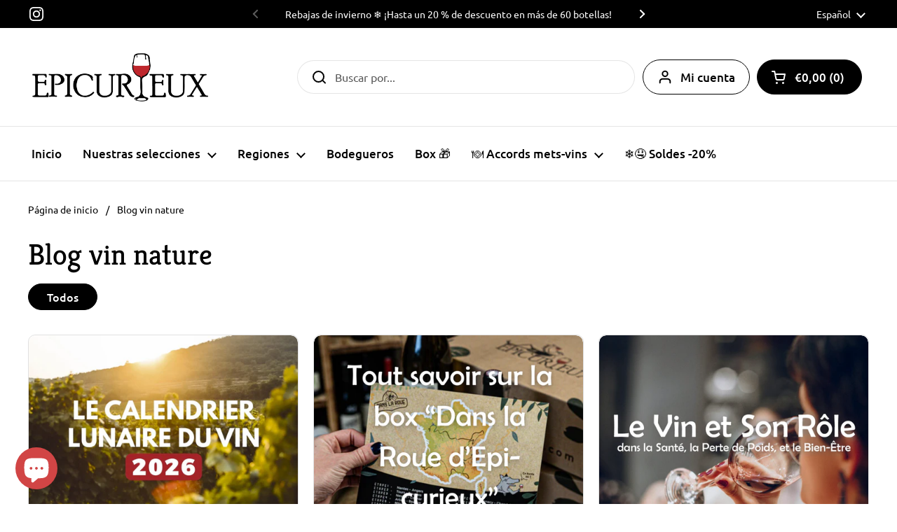

--- FILE ---
content_type: text/html; charset=utf-8
request_url: https://epi-curieux.com/es/blogs/blog-vin-nature
body_size: 39589
content:
<!doctype html><html class="no-js" lang="es" dir="ltr">
<head>




  

  <meta name="google-site-verification" content="5xCsXnR5DwxxXhly9xm4bsiaNEslLNtt2qCZ-X9T0KM" />
  
	<!-- PANDECTES-GDPR: DO NOT MODIFY AUTO GENERATED CODE BELOW --><script id="pandectes-rules">      window.PandectesSettings = {"store":{"plan":"basic","theme":"Local","primaryLocale":"fr","adminMode":false},"tsPublished":1671522485,"declaration":{"showPurpose":false,"showProvider":false,"showDateGenerated":false},"language":{"languageMode":"Single","fallbackLanguage":"fr","languageDetection":"browser","languagesSupported":[]},"texts":{"managed":{"headerText":{"fr":"Nous respectons votre vie privée"},"consentText":{"fr":"Ce site utilise des cookies pour vous garantir la meilleure expérience."},"dismissButtonText":{"fr":"D'accord"},"linkText":{"fr":"Apprendre encore plus"},"imprintText":{"fr":"Imprimer"},"preferencesButtonText":{"fr":"Préférences"},"allowButtonText":{"fr":"J'accepte"},"denyButtonText":{"fr":"Déclin"},"leaveSiteButtonText":{"fr":"Quitter ce site"},"cookiePolicyText":{"fr":"Politique de cookies"},"preferencesPopupTitleText":{"fr":"Gérer les préférences de consentement"},"preferencesPopupIntroText":{"fr":"Nous utilisons des cookies pour optimiser les fonctionnalités du site Web, analyser les performances et vous offrir une expérience personnalisée. Certains cookies sont indispensables au bon fonctionnement et au bon fonctionnement du site. Ces cookies ne peuvent pas être désactivés. Dans cette fenêtre, vous pouvez gérer votre préférence de cookies."},"preferencesPopupCloseButtonText":{"fr":"proche"},"preferencesPopupAcceptAllButtonText":{"fr":"Accepter tout"},"preferencesPopupRejectAllButtonText":{"fr":"Tout rejeter"},"preferencesPopupSaveButtonText":{"fr":"Enregistrer les préférences"},"accessSectionTitleText":{"fr":"Portabilité des données"},"accessSectionParagraphText":{"fr":"Vous avez le droit de pouvoir accéder à vos données à tout moment."},"rectificationSectionTitleText":{"fr":"Rectification des données"},"rectificationSectionParagraphText":{"fr":"Vous avez le droit de demander la mise à jour de vos données chaque fois que vous le jugez approprié."},"erasureSectionTitleText":{"fr":"Droit à l'oubli"},"erasureSectionParagraphText":{"fr":"Vous avez le droit de demander que toutes vos données soient effacées. Après cela, vous ne pourrez plus accéder à votre compte."}},"categories":{"strictlyNecessaryCookiesTitleText":{"fr":"Cookies strictement nécessaires"},"functionalityCookiesTitleText":{"fr":"Cookies fonctionnels"},"performanceCookiesTitleText":{"fr":"Cookies de performances"},"targetingCookiesTitleText":{"fr":"Ciblage des cookies"},"unclassifiedCookiesTitleText":{"fr":"Cookies non classés"},"strictlyNecessaryCookiesDescriptionText":{"fr":"Ces cookies sont essentiels pour vous permettre de vous déplacer sur le site Web et d'utiliser ses fonctionnalités, telles que l'accès aux zones sécurisées du site Web. Le site Web ne peut pas fonctionner correctement sans ces cookies."},"functionalityCookiesDescriptionText":{"fr":"Ces cookies permettent au site de fournir des fonctionnalités et une personnalisation améliorées. Ils peuvent être définis par nous ou par des fournisseurs tiers dont nous avons ajouté les services à nos pages. Si vous n'autorisez pas ces cookies, certains ou tous ces services peuvent ne pas fonctionner correctement."},"performanceCookiesDescriptionText":{"fr":"Ces cookies nous permettent de surveiller et d'améliorer les performances de notre site Web. Par exemple, ils nous permettent de compter les visites, d'identifier les sources de trafic et de voir quelles parties du site sont les plus populaires."},"targetingCookiesDescriptionText":{"fr":"Ces cookies peuvent être installés via notre site par nos partenaires publicitaires. Ils peuvent être utilisés par ces sociétés pour établir un profil de vos intérêts et vous montrer des publicités pertinentes sur d'autres sites. Ils ne stockent pas directement d'informations personnelles, mais sont basés sur l'identification unique de votre navigateur et de votre appareil Internet. Si vous n'autorisez pas ces cookies, vous bénéficierez d'une publicité moins ciblée."},"unclassifiedCookiesDescriptionText":{"fr":"Les cookies non classés sont des cookies que nous sommes en train de classer avec les fournisseurs de cookies individuels."}},"auto":{"declName":{"fr":"Nom"},"declPath":{"fr":"Chemin"},"declType":{"fr":"Taper"},"declDomain":{"fr":"Domaine"},"declPurpose":{"fr":"But"},"declProvider":{"fr":"Fournisseur"},"declRetention":{"fr":"Rétention"},"declFirstParty":{"fr":"First-party"},"declThirdParty":{"fr":"Tierce personne"},"cookiesDetailsText":{"fr":"Détails des cookies"},"preferencesPopupAlwaysAllowedText":{"fr":"Toujours permis"},"submitButton":{"fr":"Soumettre"},"submittingButton":{"fr":"Soumission..."},"cancelButton":{"fr":"Annuler"},"guestsSupportInfoText":{"fr":"Veuillez vous connecter avec votre compte client pour continuer."},"guestsSupportEmailPlaceholder":{"fr":"Adresse e-mail"},"guestsSupportEmailValidationError":{"fr":"L'email n'est pas valide"},"guestsSupportEmailSuccessTitle":{"fr":"Merci pour votre requête"},"guestsSupportEmailFailureTitle":{"fr":"Un problème est survenu"},"guestsSupportEmailSuccessMessage":{"fr":"Si vous êtes inscrit en tant que client de ce magasin, vous recevrez bientôt un e-mail avec des instructions sur la marche à suivre."},"guestsSupportEmailFailureMessage":{"fr":"Votre demande n'a pas été soumise. Veuillez réessayer et si le problème persiste, contactez le propriétaire du magasin pour obtenir de l'aide."},"confirmationSuccessTitle":{"fr":"Votre demande est vérifiée"},"confirmationFailureTitle":{"fr":"Un problème est survenu"},"confirmationSuccessMessage":{"fr":"Nous reviendrons rapidement vers vous quant à votre demande."},"confirmationFailureMessage":{"fr":"Votre demande n'a pas été vérifiée. Veuillez réessayer et si le problème persiste, contactez le propriétaire du magasin pour obtenir de l'aide"},"consentSectionTitleText":{"fr":"Consentement à la politique de cookies"},"consentSectionNoConsentText":{"fr":"Vous n'avez pas consenti à la politique de cookies de ce site Web."},"consentSectionConsentedText":{"fr":"Vous avez consenti à la politique de cookies de ce site Web sur"},"consentSectionChangeConsentActionText":{"fr":"Révoquer le consentement"},"accessSectionGDPRRequestsActionText":{"fr":"Demandes des personnes concernées"},"accessSectionAccountInfoActionText":{"fr":"Données personnelles"},"accessSectionOrdersRecordsActionText":{"fr":"Ordres"},"accessSectionDownloadReportActionText":{"fr":"Tout télécharger"},"rectificationCommentPlaceholder":{"fr":"Décrivez ce que vous souhaitez mettre à jour"},"rectificationCommentValidationError":{"fr":"Un commentaire est requis"},"rectificationSectionEditAccountActionText":{"fr":"Demander une mise à jour"},"erasureSectionRequestDeletionActionText":{"fr":"Demander la suppression des données personnelles"}}},"library":{"previewMode":false,"fadeInTimeout":0,"defaultBlocked":7,"showLink":true,"showImprintLink":false,"enabled":true,"cookie":{"name":"_pandectes_gdpr","expiryDays":365,"secure":true},"dismissOnScroll":false,"dismissOnWindowClick":false,"dismissOnTimeout":false,"palette":{"popup":{"background":"#FFFFFF","backgroundForCalculations":{"a":1,"b":255,"g":255,"r":255},"text":"#000000"},"button":{"background":"transparent","backgroundForCalculations":{"a":1,"b":255,"g":255,"r":255},"text":"#000000","textForCalculation":{"a":1,"b":0,"g":0,"r":0},"border":"#000000"}},"content":{"href":"https://epi-curieux.myshopify.com/policies/privacy-policy","close":"&#10005;","target":"","logo":"<img class=\"cc-banner-logo\" style=\"height: 40px;\" src=\"https://cdn.shopify.com/s/files/1/0555/4221/8799/t/48/assets/pandectes-logo.png?v=1671522485\" alt=\"Epi-curieux\" />"},"window":"<div role=\"dialog\" aria-live=\"polite\" aria-label=\"cookieconsent\" aria-describedby=\"cookieconsent:desc\" id=\"pandectes-banner\" class=\"cc-window-wrapper cc-top-wrapper\"><div class=\"pd-cookie-banner-window cc-window {{classes}}\"><!--googleoff: all-->{{children}}<!--googleon: all--></div></div>","compliance":{"opt-both":"<div class=\"cc-compliance cc-highlight\">{{deny}}{{allow}}</div>"},"type":"opt-both","layouts":{"basic":"{{logo}}{{messagelink}}{{compliance}}{{close}}"},"position":"top","theme":"wired","revokable":false,"animateRevokable":false,"static":false,"autoAttach":true,"hasTransition":true,"blacklistPage":[""]},"geolocation":{"brOnly":false,"caOnly":false,"euOnly":false},"dsr":{"guestsSupport":false,"accessSectionDownloadReportAuto":false},"banner":{"resetTs":1646667046,"extraCss":"        .cc-banner-logo {max-width: 24em!important;}    @media(min-width: 768px) {.cc-window.cc-floating{max-width: 24em!important;width: 24em!important;}}    .cc-message, .cc-header, .cc-logo {text-align: left}    .cc-window-wrapper{z-index: 2147483647;}    .cc-window{z-index: 2147483647;font-family: inherit;}    .cc-header{font-family: inherit;}    .pd-cp-ui{font-family: inherit; background-color: #FFFFFF;color:#000000;}    .pd-cp-btn{}    input + .pd-cp-preferences-slider{background-color: rgba(0, 0, 0, 0.3)}    .pd-cp-scrolling-section::-webkit-scrollbar{background-color: rgba(0, 0, 0, 0.3)}    input:checked + .pd-cp-preferences-slider{background-color: rgba(0, 0, 0, 1)}    .pd-cp-scrolling-section::-webkit-scrollbar-thumb {background-color: rgba(0, 0, 0, 1)}    .pd-cp-ui-close{color:#000000;}    .pd-cp-preferences-slider:before{background-color: #FFFFFF}    .pd-cp-title:before {border-color: #000000!important}    .pd-cp-preferences-slider{background-color:#000000}    .pd-cp-toggle{color:#000000!important}    @media(max-width:699px) {.pd-cp-ui-close-top svg {fill: #000000}}    .pd-cp-toggle:hover,.pd-cp-toggle:visited,.pd-cp-toggle:active{color:#000000!important}    .pd-cookie-banner-window {box-shadow: 0 0 18px rgb(0 0 0 / 20%);}  ","customJavascript":null,"showPoweredBy":false,"isActive":true,"implicitSavePreferences":false,"cookieIcon":false,"blockBots":false,"showCookiesDetails":true,"cookiesBlockedByDefault":"7","hasTransition":true,"blockingPage":false,"showOnlyLandingPage":false,"leaveSiteUrl":"https://www.google.com","linkRespectStoreLang":false},"cookies":{"0":[{"name":"secure_customer_sig","domain":"epi-curieux.myshopify.com","path":"/","provider":"Shopify","firstParty":true,"retention":"1 year(s)","purpose":{"fr":"Utilisé en relation avec la connexion client."}},{"name":"_secure_session_id","domain":"epi-curieux.myshopify.com","path":"/","provider":"Shopify","firstParty":true,"retention":"1 year(s)","purpose":{"fr":"Utilisé en relation avec la navigation dans une vitrine."}}],"1":[{"name":"_shopify_y","domain":".epi-curieux.myshopify.com","path":"/","provider":"Shopify","firstParty":true,"retention":"1 year(s)","purpose":{"fr":"Analyses Shopify."}},{"name":"_y","domain":".epi-curieux.myshopify.com","path":"/","provider":"Shopify","firstParty":true,"retention":"1 year(s)","purpose":{"fr":"Analyses Shopify."}},{"name":"_landing_page","domain":".epi-curieux.myshopify.com","path":"/","provider":"Shopify","firstParty":true,"retention":"1 year(s)","purpose":{"fr":"Suit les pages de destination."}},{"name":"_shopify_s","domain":".epi-curieux.myshopify.com","path":"/","provider":"Shopify","firstParty":true,"retention":"1 year(s)","purpose":{"fr":"Analyses Shopify."}},{"name":"_s","domain":".epi-curieux.myshopify.com","path":"/","provider":"Shopify","firstParty":true,"retention":"1 year(s)","purpose":{"fr":"Analyses Shopify."}},{"name":"_orig_referrer","domain":".epi-curieux.myshopify.com","path":"/","provider":"Shopify","firstParty":true,"retention":"1 year(s)","purpose":{"fr":"Suit les pages de destination."}}],"2":[],"4":[],"8":[{"name":"localization","domain":"epi-curieux.myshopify.com","path":"/","provider":"Unknown","firstParty":true,"retention":"1 year(s)","purpose":{"fr":""}}]},"blocker":{"isActive":false,"googleConsentMode":{"id":"","analyticsId":"","isActive":false,"adStorageCategory":4,"analyticsStorageCategory":2,"personalizationStorageCategory":1,"functionalityStorageCategory":1,"customEvent":true,"securityStorageCategory":0,"redactData":true,"urlPassthrough":false},"facebookPixel":{"id":"","isActive":false,"ldu":false},"rakuten":{"isActive":false,"cmp":false,"ccpa":false},"defaultBlocked":7,"patterns":{"whiteList":[],"blackList":{"1":[],"2":[],"4":[],"8":[]},"iframesWhiteList":[],"iframesBlackList":{"1":[],"2":[],"4":[],"8":[]},"beaconsWhiteList":[],"beaconsBlackList":{"1":[],"2":[],"4":[],"8":[]}}}}      window.PandectesRules=window.PandectesRules||{},window.PandectesRules.manualBlacklist={1:[],2:[],4:[]},window.PandectesRules.blacklistedIFrames={1:[],2:[],4:[]},window.PandectesRules.blacklistedCss={1:[],2:[],4:[]},window.PandectesRules.blacklistedBeacons={1:[],2:[],4:[]};var e="javascript/blocked";function t(e){return new RegExp(e.replace(/[/\\.+?$()]/g,"\\$&").replace("*","(.*)"))}var r=function(e){try{return JSON.parse(e)}catch(e){return!1}},n=function(e){var t=arguments.length>1&&void 0!==arguments[1]?arguments[1]:"log",r=new URLSearchParams(window.location.search);r.get("rules_debug")&&console[t]("PandectesRules: ".concat(e))};function a(e,t){var r=Object.keys(e);if(Object.getOwnPropertySymbols){var n=Object.getOwnPropertySymbols(e);t&&(n=n.filter((function(t){return Object.getOwnPropertyDescriptor(e,t).enumerable}))),r.push.apply(r,n)}return r}function s(e){for(var t=1;t<arguments.length;t++){var r=null!=arguments[t]?arguments[t]:{};t%2?a(Object(r),!0).forEach((function(t){i(e,t,r[t])})):Object.getOwnPropertyDescriptors?Object.defineProperties(e,Object.getOwnPropertyDescriptors(r)):a(Object(r)).forEach((function(t){Object.defineProperty(e,t,Object.getOwnPropertyDescriptor(r,t))}))}return e}function i(e,t,r){return t in e?Object.defineProperty(e,t,{value:r,enumerable:!0,configurable:!0,writable:!0}):e[t]=r,e}function c(e,t){return function(e){if(Array.isArray(e))return e}(e)||function(e,t){var r=null==e?null:"undefined"!=typeof Symbol&&e[Symbol.iterator]||e["@@iterator"];if(null==r)return;var n,a,s=[],i=!0,c=!1;try{for(r=r.call(e);!(i=(n=r.next()).done)&&(s.push(n.value),!t||s.length!==t);i=!0);}catch(e){c=!0,a=e}finally{try{i||null==r.return||r.return()}finally{if(c)throw a}}return s}(e,t)||l(e,t)||function(){throw new TypeError("Invalid attempt to destructure non-iterable instance.\nIn order to be iterable, non-array objects must have a [Symbol.iterator]() method.")}()}function o(e){return function(e){if(Array.isArray(e))return u(e)}(e)||function(e){if("undefined"!=typeof Symbol&&null!=e[Symbol.iterator]||null!=e["@@iterator"])return Array.from(e)}(e)||l(e)||function(){throw new TypeError("Invalid attempt to spread non-iterable instance.\nIn order to be iterable, non-array objects must have a [Symbol.iterator]() method.")}()}function l(e,t){if(e){if("string"==typeof e)return u(e,t);var r=Object.prototype.toString.call(e).slice(8,-1);return"Object"===r&&e.constructor&&(r=e.constructor.name),"Map"===r||"Set"===r?Array.from(e):"Arguments"===r||/^(?:Ui|I)nt(?:8|16|32)(?:Clamped)?Array$/.test(r)?u(e,t):void 0}}function u(e,t){(null==t||t>e.length)&&(t=e.length);for(var r=0,n=new Array(t);r<t;r++)n[r]=e[r];return n}var d="Pandectes"===window.navigator.userAgent;n("userAgent -> ".concat(window.navigator.userAgent.substring(0,50)));var f=function(){var e,t=arguments.length>0&&void 0!==arguments[0]?arguments[0]:"_pandectes_gdpr",n="; "+document.cookie,a=n.split("; "+t+"=");if(a.length<2)e={};else{var s=a.pop(),i=s.split(";");e=window.atob(i.shift())}var c=r(e);return!1!==c?c:e}(),p=window.PandectesSettings,g=p.banner.isActive,h=p.blocker.defaultBlocked,y=f&&null!==f.preferences&&void 0!==f.preferences?f.preferences:null,b=g?null===y?h:y:0,m={1:0==(1&b),2:0==(2&b),4:0==(4&b)},v=window.PandectesSettings.blocker.patterns,w=v.blackList,k=v.whiteList,L=v.iframesBlackList,P=v.iframesWhiteList,A=v.beaconsBlackList,S=v.beaconsWhiteList,C={blackList:[],whiteList:[],iframesBlackList:{1:[],2:[],4:[],8:[]},iframesWhiteList:[],beaconsBlackList:{1:[],2:[],4:[],8:[]},beaconsWhiteList:[]};[1,2,4].map((function(e){var r;m[e]||((r=C.blackList).push.apply(r,o(w[e].length?w[e].map(t):[])),C.iframesBlackList[e]=L[e].length?L[e].map(t):[],C.beaconsBlackList[e]=A[e].length?A[e].map(t):[])})),C.whiteList=k.length?k.map(t):[],C.iframesWhiteList=P.length?P.map(t):[],C.beaconsWhiteList=S.length?S.map(t):[];var _={scripts:[],iframes:{1:[],2:[],4:[]},beacons:{1:[],2:[],4:[]},css:{1:[],2:[],4:[]}},B=function(t,r){return t&&(!r||r!==e)&&(!C.blackList||C.blackList.some((function(e){return e.test(t)})))&&(!C.whiteList||C.whiteList.every((function(e){return!e.test(t)})))},E=function(e){var t=e.getAttribute("src");return C.blackList&&C.blackList.every((function(e){return!e.test(t)}))||C.whiteList&&C.whiteList.some((function(e){return e.test(t)}))},O=function(e,t){var r=C.iframesBlackList[t],n=C.iframesWhiteList;return e&&(!r||r.some((function(t){return t.test(e)})))&&(!n||n.every((function(t){return!t.test(e)})))},I=function(e,t){var r=C.beaconsBlackList[t],n=C.beaconsWhiteList;return e&&(!r||r.some((function(t){return t.test(e)})))&&(!n||n.every((function(t){return!t.test(e)})))},j=new MutationObserver((function(e){for(var t=0;t<e.length;t++)for(var r=e[t].addedNodes,n=0;n<r.length;n++){var a=r[n],s=a.dataset&&a.dataset.cookiecategory;if(1===a.nodeType&&"LINK"===a.tagName){var i=a.dataset&&a.dataset.href;if(i&&s)switch(s){case"functionality":case"C0001":_.css[1].push(i);break;case"performance":case"C0002":_.css[2].push(i);break;case"targeting":case"C0003":_.css[4].push(i)}}}})),R=new MutationObserver((function(t){for(var r=0;r<t.length;r++)for(var n=t[r].addedNodes,a=function(t){var r=n[t],a=r.src||r.dataset&&r.dataset.src,s=r.dataset&&r.dataset.cookiecategory;if(1===r.nodeType&&"IFRAME"===r.tagName){if(a){var i=!1;O(a,1)||"functionality"===s||"C0001"===s?(i=!0,_.iframes[1].push(a)):O(a,2)||"performance"===s||"C0002"===s?(i=!0,_.iframes[2].push(a)):(O(a,4)||"targeting"===s||"C0003"===s)&&(i=!0,_.iframes[4].push(a)),i&&(r.removeAttribute("src"),r.setAttribute("data-src",a))}}else if(1===r.nodeType&&"IMG"===r.tagName){if(a){var c=!1;I(a,1)?(c=!0,_.beacons[1].push(a)):I(a,2)?(c=!0,_.beacons[2].push(a)):I(a,4)&&(c=!0,_.beacons[4].push(a)),c&&(r.removeAttribute("src"),r.setAttribute("data-src",a))}}else if(1===r.nodeType&&"LINK"===r.tagName){var o=r.dataset&&r.dataset.href;if(o&&s)switch(s){case"functionality":case"C0001":_.css[1].push(o);break;case"performance":case"C0002":_.css[2].push(o);break;case"targeting":case"C0003":_.css[4].push(o)}}else if(1===r.nodeType&&"SCRIPT"===r.tagName){var l=r.type,u=!1;if(B(a,l))u=!0;else if(a&&s)switch(s){case"functionality":case"C0001":u=!0,window.PandectesRules.manualBlacklist[1].push(a);break;case"performance":case"C0002":u=!0,window.PandectesRules.manualBlacklist[2].push(a);break;case"targeting":case"C0003":u=!0,window.PandectesRules.manualBlacklist[4].push(a)}if(u){_.scripts.push([r,l]),r.type=e;r.addEventListener("beforescriptexecute",(function t(n){r.getAttribute("type")===e&&n.preventDefault(),r.removeEventListener("beforescriptexecute",t)})),r.parentElement&&r.parentElement.removeChild(r)}}},s=0;s<n.length;s++)a(s)})),x=document.createElement,T={src:Object.getOwnPropertyDescriptor(HTMLScriptElement.prototype,"src"),type:Object.getOwnPropertyDescriptor(HTMLScriptElement.prototype,"type")};window.PandectesRules.unblockCss=function(e){var t=_.css[e]||[];t.length&&n("Unblocking CSS for ".concat(e)),t.forEach((function(e){var t=document.querySelector('link[data-href^="'.concat(e,'"]'));t.removeAttribute("data-href"),t.href=e})),_.css[e]=[]},window.PandectesRules.unblockIFrames=function(e){var t=_.iframes[e]||[];t.length&&n("Unblocking IFrames for ".concat(e)),C.iframesBlackList[e]=[],t.forEach((function(e){var t=document.querySelector('iframe[data-src^="'.concat(e,'"]'));t.removeAttribute("data-src"),t.src=e})),_.iframes[e]=[]},window.PandectesRules.unblockBeacons=function(e){var t=_.beacons[e]||[];t.length&&n("Unblocking Beacons for ".concat(e)),C.beaconsBlackList[e]=[],t.forEach((function(e){var t=document.querySelector('img[data-src^="'.concat(e,'"]'));t.removeAttribute("data-src"),t.src=e})),_.beacons[e]=[]},window.PandectesRules.unblock=function(r){r.length<1?(C.blackList=[],C.whiteList=[],C.iframesBlackList=[],C.iframesWhiteList=[]):(C.blackList&&(C.blackList=C.blackList.filter((function(e){return r.every((function(t){return"string"==typeof t?!e.test(t):t instanceof RegExp?e.toString()!==t.toString():void 0}))}))),C.whiteList&&(C.whiteList=[].concat(o(C.whiteList),o(r.map((function(e){if("string"==typeof e){var r=".*"+t(e)+".*";if(C.whiteList.every((function(e){return e.toString()!==r.toString()})))return new RegExp(r)}else if(e instanceof RegExp&&C.whiteList.every((function(t){return t.toString()!==e.toString()})))return e;return null})).filter(Boolean)))));for(var a=document.querySelectorAll('script[type="'.concat(e,'"]')),s=0;s<a.length;s++){var i=a[s];E(i)&&(_.scripts.push([i,"application/javascript"]),i.parentElement.removeChild(i))}var l=0;o(_.scripts).forEach((function(e,t){var r=c(e,2),n=r[0],a=r[1];if(E(n)){for(var s=document.createElement("script"),i=0;i<n.attributes.length;i++){var o=n.attributes[i];"src"!==o.name&&"type"!==o.name&&s.setAttribute(o.name,n.attributes[i].value)}s.setAttribute("src",n.src),s.setAttribute("type",a||"application/javascript"),document.head.appendChild(s),_.scripts.splice(t-l,1),l++}})),0==C.blackList.length&&0===C.iframesBlackList[1].length&&0===C.iframesBlackList[2].length&&0===C.iframesBlackList[4].length&&0===C.beaconsBlackList[1].length&&0===C.beaconsBlackList[2].length&&0===C.beaconsBlackList[4].length&&(n("Disconnecting observers"),R.disconnect(),j.disconnect())};var N=setInterval((function(){window.Shopify&&(clearInterval(N),window.Shopify.loadFeatures([{name:"consent-tracking-api",version:"0.1"}],(function(e){e?n("CustomerPrivacy API -> failed to load","warning"):(n("CustomerPrivacy API -> loaded successfully"),d&&window.Shopify.customerPrivacy.setTrackingConsent(!0,(function(e){e&&e.error&&n("CustomerPrivacy API -> failed to allow tracking","error"),n("CustomerPrivacy API -> tracking allowed")})))})))}),10),D=window.PandectesSettings,M=D.banner.isActive,W=D.blocker.googleConsentMode,z=W.isActive,U=W.customEvent,F=W.redactData,q=W.urlPassthrough,H=W.adStorageCategory,$=W.analyticsStorageCategory,G=W.functionalityStorageCategory,K=W.personalizationStorageCategory,J=W.securityStorageCategory;function Y(){window.dataLayer.push(arguments)}window.dataLayer=window.dataLayer||[];var Q,V,X={hasInitialized:!1,ads_data_redaction:!1,url_passthrough:!1,storage:{ad_storage:"granted",analytics_storage:"granted",functionality_storage:"granted",personalization_storage:"granted",security_storage:"granted",wait_for_update:500}};if(M&&z){var Z=0==(b&H)?"granted":"denied",ee=0==(b&$)?"granted":"denied",te=0==(b&G)?"granted":"denied",re=0==(b&K)?"granted":"denied",ne=0==(b&J)?"granted":"denied";X.hasInitialized=!0,X.ads_data_redaction="denied"===Z&&F,X.url_passthrough=q,X.storage.ad_storage=Z,X.storage.analytics_storage=ee,X.storage.functionality_storage=te,X.storage.personalization_storage=re,X.storage.security_storage=ne,X.ads_data_redaction&&Y("set","ads_data_redaction",X.ads_data_redaction),X.url_passthrough&&Y("set","url_passthrough",X.url_passthrough),Y("consent","default",X.storage),U&&(null===y||/\/checkouts\//.test(window.location.pathname))&&(V=7===(Q=b)?"deny":0===Q?"allow":"mixed",window.dataLayer.push({event:"Pandectes_Consent_Update",pandectes_status:V,pandectes_categories:{C000:"allow",C001:m[1]?"allow":"deny",C002:m[2]?"allow":"deny",C003:m[4]?"allow":"deny"}})),n("Google consent mode initialized")}window.PandectesRules.gcm=X;var ae=window.PandectesSettings,se=ae.banner.isActive,ie=ae.blocker.isActive;n("Blocker -> "+(ie?"Active":"Inactive")),n("Banner -> "+(se?"Active":"Inactive")),n("ActualPrefs -> "+b),0!==b&&!1===d&&ie?(n("Blocker will execute"),document.createElement=function(){for(var t=arguments.length,r=new Array(t),n=0;n<t;n++)r[n]=arguments[n];if("script"!==r[0].toLowerCase())return x.bind(document).apply(void 0,r);var a=x.bind(document).apply(void 0,r);try{Object.defineProperties(a,{src:s(s({},T.src),{},{set:function(t){B(t,a.type)&&T.type.set.call(this,e),T.src.set.call(this,t)}}),type:s(s({},T.type),{},{get:function(){var t=T.type.get.call(this);return t===e||B(this.src,t)?null:t},set:function(t){var r=B(a.src,a.type)?e:t;T.type.set.call(this,r)}})}),a.setAttribute=function(t,r){if("type"===t){var n=B(a.src,a.type)?e:r;T.type.set.call(a,n)}else"src"===t?(B(r,a.type)&&T.type.set.call(a,e),T.src.set.call(a,r)):HTMLScriptElement.prototype.setAttribute.call(a,t,r)}}catch(e){console.warn("Yett: unable to prevent script execution for script src ",a.src,".\n",'A likely cause would be because you are using a third-party browser extension that monkey patches the "document.createElement" function.')}return a},R.observe(document.documentElement,{childList:!0,subtree:!0}),j.observe(document.documentElement,{childList:!0,subtree:!0})):n("Blocker will not execute");
</script>

	<meta charset="utf-8">
  <meta http-equiv="X-UA-Compatible" content="IE=edge,chrome=1">
  <meta name="viewport" content="width=device-width, initial-scale=1.0, height=device-height, minimum-scale=1.0"><link rel="shortcut icon" href="//epi-curieux.com/cdn/shop/files/favicon-vin-nature.png?crop=center&height=32&v=1671006407&width=32" type="image/png" /><title>Blog vin nature &ndash; Epi-curieux
</title><meta property="og:type" content="website">
  <meta property="og:title" content="Blog vin nature">

  
    <meta property="og:image" content="http://epi-curieux.com/cdn/shop/files/png2100_9ea9b77e-9a6b-4f26-a3b0-4af26f10fba4.png?v=1666167686&width=1024">
    <meta property="og:image:secure_url" content="https://epi-curieux.com/cdn/shop/files/png2100_9ea9b77e-9a6b-4f26-a3b0-4af26f10fba4.png?v=1666167686&width=1024">
    <meta property="og:image:width" content="1024">
    <meta property="og:image:height" content="1024">
  
<meta property="og:url" content="https://epi-curieux.com/es/blogs/blog-vin-nature">
<meta property="og:site_name" content="Epi-curieux"><meta name="twitter:card" content="summary"><meta name="twitter:title" content="Blog vin nature">
  <meta name="twitter:description" content="Blog vin nature">

  
    <meta name="twitter:image" content="https://epi-curieux.com/cdn/shop/files/png2100_9ea9b77e-9a6b-4f26-a3b0-4af26f10fba4.png?crop=center&height=600&v=1666167686&width=600">
  
<script type="application/ld+json">
  {
    "@context": "http://schema.org",
    "@type": "BreadcrumbList",
  "itemListElement": [{
      "@type": "ListItem",
      "position": 1,
      "name": "Página de inicio",
      "item": "https://epi-curieux.com"
    },{
          "@type": "ListItem",
          "position": 2,
          "name": "Blog vin nature",
          "item": "https://epi-curieux.com/es/blogs/blog-vin-nature"
        }]
  }
  </script><script type="application/ld+json">
  {
    "@context": "http://schema.org",
    "@type" : "Organization",
  "name" : "Epi-curieux",
  "url" : "https://epi-curieux.com",
  "potentialAction": {
    "@type": "SearchAction",
    "target": "/es/search?q={search_term}",
    "query-input": "required name=search_term"
  }
  }
  </script><link rel="canonical" href="https://epi-curieux.com/es/blogs/blog-vin-nature">

  <link rel="preconnect" href="https://cdn.shopify.com"><link rel="preconnect" href="https://fonts.shopifycdn.com" crossorigin><link rel="preload" href="//epi-curieux.com/cdn/fonts/kreon/kreon_n4.570ad20eba90c3dea7645de7ac52a4f3c1c6c33e.woff2" as="font" type="font/woff2" crossorigin><link rel="preload" href="//epi-curieux.com/cdn/fonts/ubuntu/ubuntu_n4.2c466c9d72970fbeeea5774a5658b256f03b28fd.woff2" as="font" type="font/woff2" crossorigin><style type="text/css">
@font-face {
  font-family: Kreon;
  font-weight: 400;
  font-style: normal;
  font-display: swap;
  src: url("//epi-curieux.com/cdn/fonts/kreon/kreon_n4.570ad20eba90c3dea7645de7ac52a4f3c1c6c33e.woff2") format("woff2"),
       url("//epi-curieux.com/cdn/fonts/kreon/kreon_n4.a3249a05e2436381e6b24f71b541c24962627167.woff") format("woff");
}
@font-face {
  font-family: Ubuntu;
  font-weight: 400;
  font-style: normal;
  font-display: swap;
  src: url("//epi-curieux.com/cdn/fonts/ubuntu/ubuntu_n4.2c466c9d72970fbeeea5774a5658b256f03b28fd.woff2") format("woff2"),
       url("//epi-curieux.com/cdn/fonts/ubuntu/ubuntu_n4.7d58d3bbaa6e4145f1df3f31b336b0f96f56885c.woff") format("woff");
}
@font-face {
  font-family: Ubuntu;
  font-weight: 500;
  font-style: normal;
  font-display: swap;
  src: url("//epi-curieux.com/cdn/fonts/ubuntu/ubuntu_n5.73a0122c625a1bf38a89e87e3b93ee3e9afb5645.woff2") format("woff2"),
       url("//epi-curieux.com/cdn/fonts/ubuntu/ubuntu_n5.5c082d0da48d9f31b297753ec73533fd4e8c1946.woff") format("woff");
}
@font-face {
  font-family: Ubuntu;
  font-weight: 400;
  font-style: italic;
  font-display: swap;
  src: url("//epi-curieux.com/cdn/fonts/ubuntu/ubuntu_i4.e583bb209b0be46b8bdac75f5d80113af7f36c94.woff2") format("woff2"),
       url("//epi-curieux.com/cdn/fonts/ubuntu/ubuntu_i4.d7a0a3b4fccf4ef458e998326e91421401b23b79.woff") format("woff");
}




</style>
<style type="text/css">

  :root {

    /* Direction */
    --direction: ltr;

    /* Font variables */

    --font-stack-headings: Kreon, serif;
    --font-weight-headings: 400;
    --font-style-headings: normal;

    --font-stack-body: Ubuntu, sans-serif;
    --font-weight-body: 400;--font-weight-body-bold: 500;--font-style-body: normal;--font-weight-buttons: var(--font-weight-body-bold);--font-weight-menu: var(--font-weight-body-bold);--base-headings-size: 60;
    --base-headings-line: 1.2;
    --base-body-size: 16;
    --base-body-line: 1.5;

    --base-menu-size: 17;

    /* Color variables */

    --color-background-header: #ffffff;
    --color-secondary-background-header: rgba(0, 0, 0, 0.08);
    --color-opacity-background-header: rgba(255, 255, 255, 0);
    --color-text-header: #000000;
    --color-foreground-header: #fff;
    --color-accent-header: #D14545;
    --color-foreground-accent-header: #fff;
    --color-borders-header: rgba(0, 0, 0, 0.1);

    --color-background-main: #ffffff;
    --color-secondary-background-main: rgba(0, 0, 0, 0.08);
    --color-third-background-main: rgba(0, 0, 0, 0.04);
    --color-fourth-background-main: rgba(0, 0, 0, 0.02);
    --color-opacity-background-main: rgba(255, 255, 255, 0);
    --color-text-main: #000000;
    --color-foreground-main: #fff;
    --color-secondary-text-main: rgba(0, 0, 0, 0.6);
    --color-accent-main: #D14545;
    --color-foreground-accent-main: #fff;
    --color-borders-main: rgba(0, 0, 0, 0.15);

    --color-background-cards: #ffffff;
    --color-text-cards: #000000;
    --color-foreground-cards: #fff;
    --color-secondary-text-cards: rgba(0, 0, 0, 0.6);
    --color-accent-cards: #D14545;
    --color-foreground-accent-cards: #fff;
    --color-borders-cards: #e1e1e1;

    --color-background-footer: #000000;
    --color-text-footer: #fff;
    --color-accent-footer: #D14545;
    --color-borders-footer: rgba(255, 255, 255, 0.15);

    --color-borders-forms-primary: rgba(0, 0, 0, 0.3);
    --color-borders-forms-secondary: rgba(0, 0, 0, 0.6);

    /* Borders */

    --border-width-cards: 1px;
    --border-radius-cards: 10px;
    --border-width-buttons: 1px;
    --border-radius-buttons: 30px;
    --border-width-forms: 1px;
    --border-radius-forms: 5px;

    /* Layout */
    --grid-gap-original-base: 26px;
    --container-vertical-space-base: 100px;

  }

  .facets__summary, #main select, .sidebar select {
    background-image: url('data:image/svg+xml;utf8,<svg width="13" height="8" fill="none" xmlns="http://www.w3.org/2000/svg"><path d="M1.414.086 7.9 6.57 6.485 7.985 0 1.5 1.414.086Z" fill="%23000000"/><path d="M12.985 1.515 6.5 8 5.085 6.586 11.571.101l1.414 1.414Z" fill="%23000000"/></svg>');
  }

  .card .star-rating__stars {
    background-image: url('data:image/svg+xml;utf8,<svg width="20" height="13" viewBox="0 0 14 13" fill="none" xmlns="http://www.w3.org/2000/svg"><path d="m7 0 1.572 4.837h5.085l-4.114 2.99 1.572 4.836L7 9.673l-4.114 2.99 1.571-4.837-4.114-2.99h5.085L7 0Z" stroke="%23000000" stroke-width="1"/></svg>');
  }
  .card .star-rating__stars-active {
    background-image: url('data:image/svg+xml;utf8,<svg width="20" height="13" viewBox="0 0 14 13" fill="none" xmlns="http://www.w3.org/2000/svg"><path d="m7 0 1.572 4.837h5.085l-4.114 2.99 1.572 4.836L7 9.673l-4.114 2.99 1.571-4.837-4.114-2.99h5.085L7 0Z" fill="%23000000" stroke-width="0"/></svg>');
  }

  .star-rating__stars {
    background-image: url('data:image/svg+xml;utf8,<svg width="20" height="13" viewBox="0 0 14 13" fill="none" xmlns="http://www.w3.org/2000/svg"><path d="m7 0 1.572 4.837h5.085l-4.114 2.99 1.572 4.836L7 9.673l-4.114 2.99 1.571-4.837-4.114-2.99h5.085L7 0Z" stroke="%23000000" stroke-width="1"/></svg>');
  }
  .star-rating__stars-active {
    background-image: url('data:image/svg+xml;utf8,<svg width="20" height="13" viewBox="0 0 14 13" fill="none" xmlns="http://www.w3.org/2000/svg"><path d="m7 0 1.572 4.837h5.085l-4.114 2.99 1.572 4.836L7 9.673l-4.114 2.99 1.571-4.837-4.114-2.99h5.085L7 0Z" fill="%23000000" stroke-width="0"/></svg>');
  }

</style>

<style id="root-height">
  :root {
    --window-height: 100vh;
  }
</style><link href="//epi-curieux.com/cdn/shop/t/57/assets/theme.css?v=154802337134304799331724082918" as="style" rel="preload"><link href="//epi-curieux.com/cdn/shop/t/57/assets/section-header.css?v=53341520990895507171699961397" as="style" rel="preload"><link href="//epi-curieux.com/cdn/shop/t/57/assets/component-blog-item.css?v=171264641632735942491699961397" as="style" rel="preload"><link href="//epi-curieux.com/cdn/shop/t/57/assets/theme.css?v=154802337134304799331724082918" rel="stylesheet" type="text/css" media="all" />

	<script>window.performance && window.performance.mark && window.performance.mark('shopify.content_for_header.start');</script><meta name="facebook-domain-verification" content="7dj64gqrkfm35hz8eez69ka3mzeyiu">
<meta id="shopify-digital-wallet" name="shopify-digital-wallet" content="/55542218799/digital_wallets/dialog">
<meta name="shopify-checkout-api-token" content="93759e8c73c653258be1e493d6e4059b">
<link rel="alternate" type="application/atom+xml" title="Feed" href="/es/blogs/blog-vin-nature.atom" />
<link rel="next" href="/es/blogs/blog-vin-nature?page=2">
<link rel="alternate" hreflang="x-default" href="https://epi-curieux.com/blogs/blog-vin-nature">
<link rel="alternate" hreflang="fr" href="https://epi-curieux.com/blogs/blog-vin-nature">
<link rel="alternate" hreflang="it" href="https://epi-curieux.com/it/blogs/blog-vin-nature">
<link rel="alternate" hreflang="es" href="https://epi-curieux.com/es/blogs/blog-vin-nature">
<link rel="alternate" hreflang="de" href="https://epi-curieux.com/de/blogs/blog-vin-nature">
<link rel="alternate" hreflang="en" href="https://epi-curieux.com/en/blogs/blog-vin-nature">
<script async="async" src="/checkouts/internal/preloads.js?locale=es-FR"></script>
<link rel="preconnect" href="https://shop.app" crossorigin="anonymous">
<script async="async" src="https://shop.app/checkouts/internal/preloads.js?locale=es-FR&shop_id=55542218799" crossorigin="anonymous"></script>
<script id="apple-pay-shop-capabilities" type="application/json">{"shopId":55542218799,"countryCode":"FR","currencyCode":"EUR","merchantCapabilities":["supports3DS"],"merchantId":"gid:\/\/shopify\/Shop\/55542218799","merchantName":"Epi-curieux","requiredBillingContactFields":["postalAddress","email","phone"],"requiredShippingContactFields":["postalAddress","email","phone"],"shippingType":"shipping","supportedNetworks":["visa","masterCard","amex","maestro"],"total":{"type":"pending","label":"Epi-curieux","amount":"1.00"},"shopifyPaymentsEnabled":true,"supportsSubscriptions":true}</script>
<script id="shopify-features" type="application/json">{"accessToken":"93759e8c73c653258be1e493d6e4059b","betas":["rich-media-storefront-analytics"],"domain":"epi-curieux.com","predictiveSearch":true,"shopId":55542218799,"locale":"es"}</script>
<script>var Shopify = Shopify || {};
Shopify.shop = "epi-curieux.myshopify.com";
Shopify.locale = "es";
Shopify.currency = {"active":"EUR","rate":"1.0"};
Shopify.country = "FR";
Shopify.theme = {"name":"Copie de Thème local - Box","id":155095007562,"schema_name":"Local","schema_version":"1.1.1","theme_store_id":1651,"role":"main"};
Shopify.theme.handle = "null";
Shopify.theme.style = {"id":null,"handle":null};
Shopify.cdnHost = "epi-curieux.com/cdn";
Shopify.routes = Shopify.routes || {};
Shopify.routes.root = "/es/";</script>
<script type="module">!function(o){(o.Shopify=o.Shopify||{}).modules=!0}(window);</script>
<script>!function(o){function n(){var o=[];function n(){o.push(Array.prototype.slice.apply(arguments))}return n.q=o,n}var t=o.Shopify=o.Shopify||{};t.loadFeatures=n(),t.autoloadFeatures=n()}(window);</script>
<script>
  window.ShopifyPay = window.ShopifyPay || {};
  window.ShopifyPay.apiHost = "shop.app\/pay";
  window.ShopifyPay.redirectState = null;
</script>
<script id="shop-js-analytics" type="application/json">{"pageType":"blog"}</script>
<script defer="defer" async type="module" src="//epi-curieux.com/cdn/shopifycloud/shop-js/modules/v2/client.init-shop-cart-sync_CvZOh8Af.es.esm.js"></script>
<script defer="defer" async type="module" src="//epi-curieux.com/cdn/shopifycloud/shop-js/modules/v2/chunk.common_3Rxs6Qxh.esm.js"></script>
<script type="module">
  await import("//epi-curieux.com/cdn/shopifycloud/shop-js/modules/v2/client.init-shop-cart-sync_CvZOh8Af.es.esm.js");
await import("//epi-curieux.com/cdn/shopifycloud/shop-js/modules/v2/chunk.common_3Rxs6Qxh.esm.js");

  window.Shopify.SignInWithShop?.initShopCartSync?.({"fedCMEnabled":true,"windoidEnabled":true});

</script>
<script>
  window.Shopify = window.Shopify || {};
  if (!window.Shopify.featureAssets) window.Shopify.featureAssets = {};
  window.Shopify.featureAssets['shop-js'] = {"shop-cart-sync":["modules/v2/client.shop-cart-sync_rmK0axmV.es.esm.js","modules/v2/chunk.common_3Rxs6Qxh.esm.js"],"init-fed-cm":["modules/v2/client.init-fed-cm_ZaR7zFve.es.esm.js","modules/v2/chunk.common_3Rxs6Qxh.esm.js"],"shop-button":["modules/v2/client.shop-button_DtKRgnFY.es.esm.js","modules/v2/chunk.common_3Rxs6Qxh.esm.js"],"shop-cash-offers":["modules/v2/client.shop-cash-offers_CD08217J.es.esm.js","modules/v2/chunk.common_3Rxs6Qxh.esm.js","modules/v2/chunk.modal_DPIzVVvN.esm.js"],"init-windoid":["modules/v2/client.init-windoid_B42Q2JHR.es.esm.js","modules/v2/chunk.common_3Rxs6Qxh.esm.js"],"shop-toast-manager":["modules/v2/client.shop-toast-manager_BhL87v9O.es.esm.js","modules/v2/chunk.common_3Rxs6Qxh.esm.js"],"init-shop-email-lookup-coordinator":["modules/v2/client.init-shop-email-lookup-coordinator_CFAE-OH8.es.esm.js","modules/v2/chunk.common_3Rxs6Qxh.esm.js"],"init-shop-cart-sync":["modules/v2/client.init-shop-cart-sync_CvZOh8Af.es.esm.js","modules/v2/chunk.common_3Rxs6Qxh.esm.js"],"avatar":["modules/v2/client.avatar_BTnouDA3.es.esm.js"],"pay-button":["modules/v2/client.pay-button_x3Sl_UWF.es.esm.js","modules/v2/chunk.common_3Rxs6Qxh.esm.js"],"init-customer-accounts":["modules/v2/client.init-customer-accounts_DwzgN7WB.es.esm.js","modules/v2/client.shop-login-button_Bwv8tzNm.es.esm.js","modules/v2/chunk.common_3Rxs6Qxh.esm.js","modules/v2/chunk.modal_DPIzVVvN.esm.js"],"init-shop-for-new-customer-accounts":["modules/v2/client.init-shop-for-new-customer-accounts_l0dYgp_m.es.esm.js","modules/v2/client.shop-login-button_Bwv8tzNm.es.esm.js","modules/v2/chunk.common_3Rxs6Qxh.esm.js","modules/v2/chunk.modal_DPIzVVvN.esm.js"],"shop-login-button":["modules/v2/client.shop-login-button_Bwv8tzNm.es.esm.js","modules/v2/chunk.common_3Rxs6Qxh.esm.js","modules/v2/chunk.modal_DPIzVVvN.esm.js"],"init-customer-accounts-sign-up":["modules/v2/client.init-customer-accounts-sign-up_CqSuJy7r.es.esm.js","modules/v2/client.shop-login-button_Bwv8tzNm.es.esm.js","modules/v2/chunk.common_3Rxs6Qxh.esm.js","modules/v2/chunk.modal_DPIzVVvN.esm.js"],"shop-follow-button":["modules/v2/client.shop-follow-button_sMoqSZtr.es.esm.js","modules/v2/chunk.common_3Rxs6Qxh.esm.js","modules/v2/chunk.modal_DPIzVVvN.esm.js"],"checkout-modal":["modules/v2/client.checkout-modal_CwKmoEcx.es.esm.js","modules/v2/chunk.common_3Rxs6Qxh.esm.js","modules/v2/chunk.modal_DPIzVVvN.esm.js"],"lead-capture":["modules/v2/client.lead-capture_De9xQpTV.es.esm.js","modules/v2/chunk.common_3Rxs6Qxh.esm.js","modules/v2/chunk.modal_DPIzVVvN.esm.js"],"shop-login":["modules/v2/client.shop-login_DZKlOsWP.es.esm.js","modules/v2/chunk.common_3Rxs6Qxh.esm.js","modules/v2/chunk.modal_DPIzVVvN.esm.js"],"payment-terms":["modules/v2/client.payment-terms_WyOlUs-o.es.esm.js","modules/v2/chunk.common_3Rxs6Qxh.esm.js","modules/v2/chunk.modal_DPIzVVvN.esm.js"]};
</script>
<script>(function() {
  var isLoaded = false;
  function asyncLoad() {
    if (isLoaded) return;
    isLoaded = true;
    var urls = ["https:\/\/cdn-app.sealsubscriptions.com\/shopify\/public\/js\/sealsubscriptions.js?shop=epi-curieux.myshopify.com","https:\/\/cdn-bundler.nice-team.net\/app\/js\/bundler.js?shop=epi-curieux.myshopify.com"];
    for (var i = 0; i < urls.length; i++) {
      var s = document.createElement('script');
      s.type = 'text/javascript';
      s.async = true;
      s.src = urls[i];
      var x = document.getElementsByTagName('script')[0];
      x.parentNode.insertBefore(s, x);
    }
  };
  if(window.attachEvent) {
    window.attachEvent('onload', asyncLoad);
  } else {
    window.addEventListener('load', asyncLoad, false);
  }
})();</script>
<script id="__st">var __st={"a":55542218799,"offset":3600,"reqid":"fa0a4e96-b2fe-46eb-8713-d12ba6dbc52a-1768605983","pageurl":"epi-curieux.com\/es\/blogs\/blog-vin-nature","s":"blogs-80914677807","u":"d0637b4cc984","p":"blog","rtyp":"blog","rid":80914677807};</script>
<script>window.ShopifyPaypalV4VisibilityTracking = true;</script>
<script id="captcha-bootstrap">!function(){'use strict';const t='contact',e='account',n='new_comment',o=[[t,t],['blogs',n],['comments',n],[t,'customer']],c=[[e,'customer_login'],[e,'guest_login'],[e,'recover_customer_password'],[e,'create_customer']],r=t=>t.map((([t,e])=>`form[action*='/${t}']:not([data-nocaptcha='true']) input[name='form_type'][value='${e}']`)).join(','),a=t=>()=>t?[...document.querySelectorAll(t)].map((t=>t.form)):[];function s(){const t=[...o],e=r(t);return a(e)}const i='password',u='form_key',d=['recaptcha-v3-token','g-recaptcha-response','h-captcha-response',i],f=()=>{try{return window.sessionStorage}catch{return}},m='__shopify_v',_=t=>t.elements[u];function p(t,e,n=!1){try{const o=window.sessionStorage,c=JSON.parse(o.getItem(e)),{data:r}=function(t){const{data:e,action:n}=t;return t[m]||n?{data:e,action:n}:{data:t,action:n}}(c);for(const[e,n]of Object.entries(r))t.elements[e]&&(t.elements[e].value=n);n&&o.removeItem(e)}catch(o){console.error('form repopulation failed',{error:o})}}const l='form_type',E='cptcha';function T(t){t.dataset[E]=!0}const w=window,h=w.document,L='Shopify',v='ce_forms',y='captcha';let A=!1;((t,e)=>{const n=(g='f06e6c50-85a8-45c8-87d0-21a2b65856fe',I='https://cdn.shopify.com/shopifycloud/storefront-forms-hcaptcha/ce_storefront_forms_captcha_hcaptcha.v1.5.2.iife.js',D={infoText:'Protegido por hCaptcha',privacyText:'Privacidad',termsText:'Términos'},(t,e,n)=>{const o=w[L][v],c=o.bindForm;if(c)return c(t,g,e,D).then(n);var r;o.q.push([[t,g,e,D],n]),r=I,A||(h.body.append(Object.assign(h.createElement('script'),{id:'captcha-provider',async:!0,src:r})),A=!0)});var g,I,D;w[L]=w[L]||{},w[L][v]=w[L][v]||{},w[L][v].q=[],w[L][y]=w[L][y]||{},w[L][y].protect=function(t,e){n(t,void 0,e),T(t)},Object.freeze(w[L][y]),function(t,e,n,w,h,L){const[v,y,A,g]=function(t,e,n){const i=e?o:[],u=t?c:[],d=[...i,...u],f=r(d),m=r(i),_=r(d.filter((([t,e])=>n.includes(e))));return[a(f),a(m),a(_),s()]}(w,h,L),I=t=>{const e=t.target;return e instanceof HTMLFormElement?e:e&&e.form},D=t=>v().includes(t);t.addEventListener('submit',(t=>{const e=I(t);if(!e)return;const n=D(e)&&!e.dataset.hcaptchaBound&&!e.dataset.recaptchaBound,o=_(e),c=g().includes(e)&&(!o||!o.value);(n||c)&&t.preventDefault(),c&&!n&&(function(t){try{if(!f())return;!function(t){const e=f();if(!e)return;const n=_(t);if(!n)return;const o=n.value;o&&e.removeItem(o)}(t);const e=Array.from(Array(32),(()=>Math.random().toString(36)[2])).join('');!function(t,e){_(t)||t.append(Object.assign(document.createElement('input'),{type:'hidden',name:u})),t.elements[u].value=e}(t,e),function(t,e){const n=f();if(!n)return;const o=[...t.querySelectorAll(`input[type='${i}']`)].map((({name:t})=>t)),c=[...d,...o],r={};for(const[a,s]of new FormData(t).entries())c.includes(a)||(r[a]=s);n.setItem(e,JSON.stringify({[m]:1,action:t.action,data:r}))}(t,e)}catch(e){console.error('failed to persist form',e)}}(e),e.submit())}));const S=(t,e)=>{t&&!t.dataset[E]&&(n(t,e.some((e=>e===t))),T(t))};for(const o of['focusin','change'])t.addEventListener(o,(t=>{const e=I(t);D(e)&&S(e,y())}));const B=e.get('form_key'),M=e.get(l),P=B&&M;t.addEventListener('DOMContentLoaded',(()=>{const t=y();if(P)for(const e of t)e.elements[l].value===M&&p(e,B);[...new Set([...A(),...v().filter((t=>'true'===t.dataset.shopifyCaptcha))])].forEach((e=>S(e,t)))}))}(h,new URLSearchParams(w.location.search),n,t,e,['guest_login'])})(!0,!0)}();</script>
<script integrity="sha256-4kQ18oKyAcykRKYeNunJcIwy7WH5gtpwJnB7kiuLZ1E=" data-source-attribution="shopify.loadfeatures" defer="defer" src="//epi-curieux.com/cdn/shopifycloud/storefront/assets/storefront/load_feature-a0a9edcb.js" crossorigin="anonymous"></script>
<script crossorigin="anonymous" defer="defer" src="//epi-curieux.com/cdn/shopifycloud/storefront/assets/shopify_pay/storefront-65b4c6d7.js?v=20250812"></script>
<script data-source-attribution="shopify.dynamic_checkout.dynamic.init">var Shopify=Shopify||{};Shopify.PaymentButton=Shopify.PaymentButton||{isStorefrontPortableWallets:!0,init:function(){window.Shopify.PaymentButton.init=function(){};var t=document.createElement("script");t.src="https://epi-curieux.com/cdn/shopifycloud/portable-wallets/latest/portable-wallets.es.js",t.type="module",document.head.appendChild(t)}};
</script>
<script data-source-attribution="shopify.dynamic_checkout.buyer_consent">
  function portableWalletsHideBuyerConsent(e){var t=document.getElementById("shopify-buyer-consent"),n=document.getElementById("shopify-subscription-policy-button");t&&n&&(t.classList.add("hidden"),t.setAttribute("aria-hidden","true"),n.removeEventListener("click",e))}function portableWalletsShowBuyerConsent(e){var t=document.getElementById("shopify-buyer-consent"),n=document.getElementById("shopify-subscription-policy-button");t&&n&&(t.classList.remove("hidden"),t.removeAttribute("aria-hidden"),n.addEventListener("click",e))}window.Shopify?.PaymentButton&&(window.Shopify.PaymentButton.hideBuyerConsent=portableWalletsHideBuyerConsent,window.Shopify.PaymentButton.showBuyerConsent=portableWalletsShowBuyerConsent);
</script>
<script data-source-attribution="shopify.dynamic_checkout.cart.bootstrap">document.addEventListener("DOMContentLoaded",(function(){function t(){return document.querySelector("shopify-accelerated-checkout-cart, shopify-accelerated-checkout")}if(t())Shopify.PaymentButton.init();else{new MutationObserver((function(e,n){t()&&(Shopify.PaymentButton.init(),n.disconnect())})).observe(document.body,{childList:!0,subtree:!0})}}));
</script>
<link id="shopify-accelerated-checkout-styles" rel="stylesheet" media="screen" href="https://epi-curieux.com/cdn/shopifycloud/portable-wallets/latest/accelerated-checkout-backwards-compat.css" crossorigin="anonymous">
<style id="shopify-accelerated-checkout-cart">
        #shopify-buyer-consent {
  margin-top: 1em;
  display: inline-block;
  width: 100%;
}

#shopify-buyer-consent.hidden {
  display: none;
}

#shopify-subscription-policy-button {
  background: none;
  border: none;
  padding: 0;
  text-decoration: underline;
  font-size: inherit;
  cursor: pointer;
}

#shopify-subscription-policy-button::before {
  box-shadow: none;
}

      </style>

<script>window.performance && window.performance.mark && window.performance.mark('shopify.content_for_header.end');</script>

  <script>
    const rbi = [];
    const ribSetSize = (img) => {
      if ( img.offsetWidth / img.dataset.ratio < img.offsetHeight ) {
        img.setAttribute('sizes', `${Math.ceil(img.offsetHeight * img.dataset.ratio)}px`);
      } else {
        img.setAttribute('sizes', `${Math.ceil(img.offsetWidth)}px`);
      }
    }
    const debounce = (fn, wait) => {
      let t;
      return (...args) => {
        clearTimeout(t);
        t = setTimeout(() => fn.apply(this, args), wait);
      };
    }
    window.KEYCODES = {
      TAB: 9,
      ESC: 27,
      DOWN: 40,
      RIGHT: 39,
      UP: 38,
      LEFT: 37,
      RETURN: 13
    };
    window.addEventListener('resize', debounce(()=>{
      for ( let img of rbi ) {
        ribSetSize(img);
      }
    }, 250));
  </script><noscript>
    <link rel="stylesheet" href="//epi-curieux.com/cdn/shop/t/57/assets/theme-noscript.css?v=143499523122431679711699961397">
  </noscript>


<script>
    
    
    
    
    var gsf_conversion_data = {page_type : '', event : ''};
    
</script>

  

 
   <!-- Meta Pixel Code -->
<script>
!function(f,b,e,v,n,t,s)
{if(f.fbq)return;n=f.fbq=function(){n.callMethod?
n.callMethod.apply(n,arguments):n.queue.push(arguments)};
if(!f._fbq)f._fbq=n;n.push=n;n.loaded=!0;n.version='2.0';
n.queue=[];t=b.createElement(e);t.async=!0;
t.src=v;s=b.getElementsByTagName(e)[0];
s.parentNode.insertBefore(t,s)}(window, document,'script',
'https://connect.facebook.net/en_US/fbevents.js');
fbq('init', '418194180434394');
fbq('track', 'PageView');
</script>
<noscript><img height="1" width="1" style="display:none" src="https://www.facebook.com/tr?id=418194180434394&ev=PageView&noscript=1"/></noscript>
<!-- End Meta Pixel Code -->
<!-- BEGIN app block: shopify://apps/seal-subscriptions/blocks/subscription-script-append/13b25004-a140-4ab7-b5fe-29918f759699 --><script defer="defer">
	/**	SealSubs loader,version number: 2.0 */
	(function(){
		var loadScript=function(a,b){var c=document.createElement("script");c.setAttribute("defer", "defer");c.type="text/javascript",c.readyState?c.onreadystatechange=function(){("loaded"==c.readyState||"complete"==c.readyState)&&(c.onreadystatechange=null,b())}:c.onload=function(){b()},c.src=a,document.getElementsByTagName("head")[0].appendChild(c)};
		// Set variable to prevent the other loader from requesting the same resources
		window.seal_subs_app_block_loader = true;
		appendScriptUrl('epi-curieux.myshopify.com');

		// get script url and append timestamp of last change
		function appendScriptUrl(shop) {
			var timeStamp = Math.floor(Date.now() / (1000*1*1));
			var timestampUrl = 'https://app.sealsubscriptions.com/shopify/public/status/shop/'+shop+'.js?'+timeStamp;
			loadScript(timestampUrl, function() {
				// append app script
				if (typeof sealsubscriptions_settings_updated == 'undefined') {
					sealsubscriptions_settings_updated = 'default-by-script';
				}
				var scriptUrl = "https://cdn-app.sealsubscriptions.com/shopify/public/js/sealsubscriptions-main.js?shop="+shop+"&"+sealsubscriptions_settings_updated;
				loadScript(scriptUrl, function(){});
			});
		}
	})();

	var SealSubsScriptAppended = true;
	
</script>

<!-- END app block --><script src="https://cdn.shopify.com/extensions/7bc9bb47-adfa-4267-963e-cadee5096caf/inbox-1252/assets/inbox-chat-loader.js" type="text/javascript" defer="defer"></script>
<link href="https://monorail-edge.shopifysvc.com" rel="dns-prefetch">
<script>(function(){if ("sendBeacon" in navigator && "performance" in window) {try {var session_token_from_headers = performance.getEntriesByType('navigation')[0].serverTiming.find(x => x.name == '_s').description;} catch {var session_token_from_headers = undefined;}var session_cookie_matches = document.cookie.match(/_shopify_s=([^;]*)/);var session_token_from_cookie = session_cookie_matches && session_cookie_matches.length === 2 ? session_cookie_matches[1] : "";var session_token = session_token_from_headers || session_token_from_cookie || "";function handle_abandonment_event(e) {var entries = performance.getEntries().filter(function(entry) {return /monorail-edge.shopifysvc.com/.test(entry.name);});if (!window.abandonment_tracked && entries.length === 0) {window.abandonment_tracked = true;var currentMs = Date.now();var navigation_start = performance.timing.navigationStart;var payload = {shop_id: 55542218799,url: window.location.href,navigation_start,duration: currentMs - navigation_start,session_token,page_type: "blog"};window.navigator.sendBeacon("https://monorail-edge.shopifysvc.com/v1/produce", JSON.stringify({schema_id: "online_store_buyer_site_abandonment/1.1",payload: payload,metadata: {event_created_at_ms: currentMs,event_sent_at_ms: currentMs}}));}}window.addEventListener('pagehide', handle_abandonment_event);}}());</script>
<script id="web-pixels-manager-setup">(function e(e,d,r,n,o){if(void 0===o&&(o={}),!Boolean(null===(a=null===(i=window.Shopify)||void 0===i?void 0:i.analytics)||void 0===a?void 0:a.replayQueue)){var i,a;window.Shopify=window.Shopify||{};var t=window.Shopify;t.analytics=t.analytics||{};var s=t.analytics;s.replayQueue=[],s.publish=function(e,d,r){return s.replayQueue.push([e,d,r]),!0};try{self.performance.mark("wpm:start")}catch(e){}var l=function(){var e={modern:/Edge?\/(1{2}[4-9]|1[2-9]\d|[2-9]\d{2}|\d{4,})\.\d+(\.\d+|)|Firefox\/(1{2}[4-9]|1[2-9]\d|[2-9]\d{2}|\d{4,})\.\d+(\.\d+|)|Chrom(ium|e)\/(9{2}|\d{3,})\.\d+(\.\d+|)|(Maci|X1{2}).+ Version\/(15\.\d+|(1[6-9]|[2-9]\d|\d{3,})\.\d+)([,.]\d+|)( \(\w+\)|)( Mobile\/\w+|) Safari\/|Chrome.+OPR\/(9{2}|\d{3,})\.\d+\.\d+|(CPU[ +]OS|iPhone[ +]OS|CPU[ +]iPhone|CPU IPhone OS|CPU iPad OS)[ +]+(15[._]\d+|(1[6-9]|[2-9]\d|\d{3,})[._]\d+)([._]\d+|)|Android:?[ /-](13[3-9]|1[4-9]\d|[2-9]\d{2}|\d{4,})(\.\d+|)(\.\d+|)|Android.+Firefox\/(13[5-9]|1[4-9]\d|[2-9]\d{2}|\d{4,})\.\d+(\.\d+|)|Android.+Chrom(ium|e)\/(13[3-9]|1[4-9]\d|[2-9]\d{2}|\d{4,})\.\d+(\.\d+|)|SamsungBrowser\/([2-9]\d|\d{3,})\.\d+/,legacy:/Edge?\/(1[6-9]|[2-9]\d|\d{3,})\.\d+(\.\d+|)|Firefox\/(5[4-9]|[6-9]\d|\d{3,})\.\d+(\.\d+|)|Chrom(ium|e)\/(5[1-9]|[6-9]\d|\d{3,})\.\d+(\.\d+|)([\d.]+$|.*Safari\/(?![\d.]+ Edge\/[\d.]+$))|(Maci|X1{2}).+ Version\/(10\.\d+|(1[1-9]|[2-9]\d|\d{3,})\.\d+)([,.]\d+|)( \(\w+\)|)( Mobile\/\w+|) Safari\/|Chrome.+OPR\/(3[89]|[4-9]\d|\d{3,})\.\d+\.\d+|(CPU[ +]OS|iPhone[ +]OS|CPU[ +]iPhone|CPU IPhone OS|CPU iPad OS)[ +]+(10[._]\d+|(1[1-9]|[2-9]\d|\d{3,})[._]\d+)([._]\d+|)|Android:?[ /-](13[3-9]|1[4-9]\d|[2-9]\d{2}|\d{4,})(\.\d+|)(\.\d+|)|Mobile Safari.+OPR\/([89]\d|\d{3,})\.\d+\.\d+|Android.+Firefox\/(13[5-9]|1[4-9]\d|[2-9]\d{2}|\d{4,})\.\d+(\.\d+|)|Android.+Chrom(ium|e)\/(13[3-9]|1[4-9]\d|[2-9]\d{2}|\d{4,})\.\d+(\.\d+|)|Android.+(UC? ?Browser|UCWEB|U3)[ /]?(15\.([5-9]|\d{2,})|(1[6-9]|[2-9]\d|\d{3,})\.\d+)\.\d+|SamsungBrowser\/(5\.\d+|([6-9]|\d{2,})\.\d+)|Android.+MQ{2}Browser\/(14(\.(9|\d{2,})|)|(1[5-9]|[2-9]\d|\d{3,})(\.\d+|))(\.\d+|)|K[Aa][Ii]OS\/(3\.\d+|([4-9]|\d{2,})\.\d+)(\.\d+|)/},d=e.modern,r=e.legacy,n=navigator.userAgent;return n.match(d)?"modern":n.match(r)?"legacy":"unknown"}(),u="modern"===l?"modern":"legacy",c=(null!=n?n:{modern:"",legacy:""})[u],f=function(e){return[e.baseUrl,"/wpm","/b",e.hashVersion,"modern"===e.buildTarget?"m":"l",".js"].join("")}({baseUrl:d,hashVersion:r,buildTarget:u}),m=function(e){var d=e.version,r=e.bundleTarget,n=e.surface,o=e.pageUrl,i=e.monorailEndpoint;return{emit:function(e){var a=e.status,t=e.errorMsg,s=(new Date).getTime(),l=JSON.stringify({metadata:{event_sent_at_ms:s},events:[{schema_id:"web_pixels_manager_load/3.1",payload:{version:d,bundle_target:r,page_url:o,status:a,surface:n,error_msg:t},metadata:{event_created_at_ms:s}}]});if(!i)return console&&console.warn&&console.warn("[Web Pixels Manager] No Monorail endpoint provided, skipping logging."),!1;try{return self.navigator.sendBeacon.bind(self.navigator)(i,l)}catch(e){}var u=new XMLHttpRequest;try{return u.open("POST",i,!0),u.setRequestHeader("Content-Type","text/plain"),u.send(l),!0}catch(e){return console&&console.warn&&console.warn("[Web Pixels Manager] Got an unhandled error while logging to Monorail."),!1}}}}({version:r,bundleTarget:l,surface:e.surface,pageUrl:self.location.href,monorailEndpoint:e.monorailEndpoint});try{o.browserTarget=l,function(e){var d=e.src,r=e.async,n=void 0===r||r,o=e.onload,i=e.onerror,a=e.sri,t=e.scriptDataAttributes,s=void 0===t?{}:t,l=document.createElement("script"),u=document.querySelector("head"),c=document.querySelector("body");if(l.async=n,l.src=d,a&&(l.integrity=a,l.crossOrigin="anonymous"),s)for(var f in s)if(Object.prototype.hasOwnProperty.call(s,f))try{l.dataset[f]=s[f]}catch(e){}if(o&&l.addEventListener("load",o),i&&l.addEventListener("error",i),u)u.appendChild(l);else{if(!c)throw new Error("Did not find a head or body element to append the script");c.appendChild(l)}}({src:f,async:!0,onload:function(){if(!function(){var e,d;return Boolean(null===(d=null===(e=window.Shopify)||void 0===e?void 0:e.analytics)||void 0===d?void 0:d.initialized)}()){var d=window.webPixelsManager.init(e)||void 0;if(d){var r=window.Shopify.analytics;r.replayQueue.forEach((function(e){var r=e[0],n=e[1],o=e[2];d.publishCustomEvent(r,n,o)})),r.replayQueue=[],r.publish=d.publishCustomEvent,r.visitor=d.visitor,r.initialized=!0}}},onerror:function(){return m.emit({status:"failed",errorMsg:"".concat(f," has failed to load")})},sri:function(e){var d=/^sha384-[A-Za-z0-9+/=]+$/;return"string"==typeof e&&d.test(e)}(c)?c:"",scriptDataAttributes:o}),m.emit({status:"loading"})}catch(e){m.emit({status:"failed",errorMsg:(null==e?void 0:e.message)||"Unknown error"})}}})({shopId: 55542218799,storefrontBaseUrl: "https://epi-curieux.com",extensionsBaseUrl: "https://extensions.shopifycdn.com/cdn/shopifycloud/web-pixels-manager",monorailEndpoint: "https://monorail-edge.shopifysvc.com/unstable/produce_batch",surface: "storefront-renderer",enabledBetaFlags: ["2dca8a86"],webPixelsConfigList: [{"id":"1061880138","configuration":"{\"config\":\"{\\\"pixel_id\\\":\\\"GT-WRDHC79\\\",\\\"target_country\\\":\\\"FR\\\",\\\"gtag_events\\\":[{\\\"type\\\":\\\"purchase\\\",\\\"action_label\\\":\\\"MC-Q5G4YGVFE1\\\"},{\\\"type\\\":\\\"page_view\\\",\\\"action_label\\\":\\\"MC-Q5G4YGVFE1\\\"},{\\\"type\\\":\\\"view_item\\\",\\\"action_label\\\":\\\"MC-Q5G4YGVFE1\\\"}],\\\"enable_monitoring_mode\\\":false}\"}","eventPayloadVersion":"v1","runtimeContext":"OPEN","scriptVersion":"b2a88bafab3e21179ed38636efcd8a93","type":"APP","apiClientId":1780363,"privacyPurposes":[],"dataSharingAdjustments":{"protectedCustomerApprovalScopes":["read_customer_address","read_customer_email","read_customer_name","read_customer_personal_data","read_customer_phone"]}},{"id":"323256650","configuration":"{\"pixel_id\":\"418194180434394\",\"pixel_type\":\"facebook_pixel\",\"metaapp_system_user_token\":\"-\"}","eventPayloadVersion":"v1","runtimeContext":"OPEN","scriptVersion":"ca16bc87fe92b6042fbaa3acc2fbdaa6","type":"APP","apiClientId":2329312,"privacyPurposes":["ANALYTICS","MARKETING","SALE_OF_DATA"],"dataSharingAdjustments":{"protectedCustomerApprovalScopes":["read_customer_address","read_customer_email","read_customer_name","read_customer_personal_data","read_customer_phone"]}},{"id":"74121546","eventPayloadVersion":"1","runtimeContext":"LAX","scriptVersion":"2","type":"CUSTOM","privacyPurposes":["ANALYTICS","MARKETING","SALE_OF_DATA"],"name":"Conversios Google Analytics 4"},{"id":"79888714","eventPayloadVersion":"1","runtimeContext":"LAX","scriptVersion":"1","type":"CUSTOM","privacyPurposes":["ANALYTICS","MARKETING","SALE_OF_DATA"],"name":"Meta  pixel perso"},{"id":"shopify-app-pixel","configuration":"{}","eventPayloadVersion":"v1","runtimeContext":"STRICT","scriptVersion":"0450","apiClientId":"shopify-pixel","type":"APP","privacyPurposes":["ANALYTICS","MARKETING"]},{"id":"shopify-custom-pixel","eventPayloadVersion":"v1","runtimeContext":"LAX","scriptVersion":"0450","apiClientId":"shopify-pixel","type":"CUSTOM","privacyPurposes":["ANALYTICS","MARKETING"]}],isMerchantRequest: false,initData: {"shop":{"name":"Epi-curieux","paymentSettings":{"currencyCode":"EUR"},"myshopifyDomain":"epi-curieux.myshopify.com","countryCode":"FR","storefrontUrl":"https:\/\/epi-curieux.com\/es"},"customer":null,"cart":null,"checkout":null,"productVariants":[],"purchasingCompany":null},},"https://epi-curieux.com/cdn","fcfee988w5aeb613cpc8e4bc33m6693e112",{"modern":"","legacy":""},{"shopId":"55542218799","storefrontBaseUrl":"https:\/\/epi-curieux.com","extensionBaseUrl":"https:\/\/extensions.shopifycdn.com\/cdn\/shopifycloud\/web-pixels-manager","surface":"storefront-renderer","enabledBetaFlags":"[\"2dca8a86\"]","isMerchantRequest":"false","hashVersion":"fcfee988w5aeb613cpc8e4bc33m6693e112","publish":"custom","events":"[[\"page_viewed\",{}]]"});</script><script>
  window.ShopifyAnalytics = window.ShopifyAnalytics || {};
  window.ShopifyAnalytics.meta = window.ShopifyAnalytics.meta || {};
  window.ShopifyAnalytics.meta.currency = 'EUR';
  var meta = {"page":{"pageType":"blog","resourceType":"blog","resourceId":80914677807,"requestId":"fa0a4e96-b2fe-46eb-8713-d12ba6dbc52a-1768605983"}};
  for (var attr in meta) {
    window.ShopifyAnalytics.meta[attr] = meta[attr];
  }
</script>
<script class="analytics">
  (function () {
    var customDocumentWrite = function(content) {
      var jquery = null;

      if (window.jQuery) {
        jquery = window.jQuery;
      } else if (window.Checkout && window.Checkout.$) {
        jquery = window.Checkout.$;
      }

      if (jquery) {
        jquery('body').append(content);
      }
    };

    var hasLoggedConversion = function(token) {
      if (token) {
        return document.cookie.indexOf('loggedConversion=' + token) !== -1;
      }
      return false;
    }

    var setCookieIfConversion = function(token) {
      if (token) {
        var twoMonthsFromNow = new Date(Date.now());
        twoMonthsFromNow.setMonth(twoMonthsFromNow.getMonth() + 2);

        document.cookie = 'loggedConversion=' + token + '; expires=' + twoMonthsFromNow;
      }
    }

    var trekkie = window.ShopifyAnalytics.lib = window.trekkie = window.trekkie || [];
    if (trekkie.integrations) {
      return;
    }
    trekkie.methods = [
      'identify',
      'page',
      'ready',
      'track',
      'trackForm',
      'trackLink'
    ];
    trekkie.factory = function(method) {
      return function() {
        var args = Array.prototype.slice.call(arguments);
        args.unshift(method);
        trekkie.push(args);
        return trekkie;
      };
    };
    for (var i = 0; i < trekkie.methods.length; i++) {
      var key = trekkie.methods[i];
      trekkie[key] = trekkie.factory(key);
    }
    trekkie.load = function(config) {
      trekkie.config = config || {};
      trekkie.config.initialDocumentCookie = document.cookie;
      var first = document.getElementsByTagName('script')[0];
      var script = document.createElement('script');
      script.type = 'text/javascript';
      script.onerror = function(e) {
        var scriptFallback = document.createElement('script');
        scriptFallback.type = 'text/javascript';
        scriptFallback.onerror = function(error) {
                var Monorail = {
      produce: function produce(monorailDomain, schemaId, payload) {
        var currentMs = new Date().getTime();
        var event = {
          schema_id: schemaId,
          payload: payload,
          metadata: {
            event_created_at_ms: currentMs,
            event_sent_at_ms: currentMs
          }
        };
        return Monorail.sendRequest("https://" + monorailDomain + "/v1/produce", JSON.stringify(event));
      },
      sendRequest: function sendRequest(endpointUrl, payload) {
        // Try the sendBeacon API
        if (window && window.navigator && typeof window.navigator.sendBeacon === 'function' && typeof window.Blob === 'function' && !Monorail.isIos12()) {
          var blobData = new window.Blob([payload], {
            type: 'text/plain'
          });

          if (window.navigator.sendBeacon(endpointUrl, blobData)) {
            return true;
          } // sendBeacon was not successful

        } // XHR beacon

        var xhr = new XMLHttpRequest();

        try {
          xhr.open('POST', endpointUrl);
          xhr.setRequestHeader('Content-Type', 'text/plain');
          xhr.send(payload);
        } catch (e) {
          console.log(e);
        }

        return false;
      },
      isIos12: function isIos12() {
        return window.navigator.userAgent.lastIndexOf('iPhone; CPU iPhone OS 12_') !== -1 || window.navigator.userAgent.lastIndexOf('iPad; CPU OS 12_') !== -1;
      }
    };
    Monorail.produce('monorail-edge.shopifysvc.com',
      'trekkie_storefront_load_errors/1.1',
      {shop_id: 55542218799,
      theme_id: 155095007562,
      app_name: "storefront",
      context_url: window.location.href,
      source_url: "//epi-curieux.com/cdn/s/trekkie.storefront.cd680fe47e6c39ca5d5df5f0a32d569bc48c0f27.min.js"});

        };
        scriptFallback.async = true;
        scriptFallback.src = '//epi-curieux.com/cdn/s/trekkie.storefront.cd680fe47e6c39ca5d5df5f0a32d569bc48c0f27.min.js';
        first.parentNode.insertBefore(scriptFallback, first);
      };
      script.async = true;
      script.src = '//epi-curieux.com/cdn/s/trekkie.storefront.cd680fe47e6c39ca5d5df5f0a32d569bc48c0f27.min.js';
      first.parentNode.insertBefore(script, first);
    };
    trekkie.load(
      {"Trekkie":{"appName":"storefront","development":false,"defaultAttributes":{"shopId":55542218799,"isMerchantRequest":null,"themeId":155095007562,"themeCityHash":"1160808177683470906","contentLanguage":"es","currency":"EUR","eventMetadataId":"ffd56266-b360-40ea-a43f-849cdc90b90b"},"isServerSideCookieWritingEnabled":true,"monorailRegion":"shop_domain","enabledBetaFlags":["65f19447"]},"Session Attribution":{},"S2S":{"facebookCapiEnabled":true,"source":"trekkie-storefront-renderer","apiClientId":580111}}
    );

    var loaded = false;
    trekkie.ready(function() {
      if (loaded) return;
      loaded = true;

      window.ShopifyAnalytics.lib = window.trekkie;

      var originalDocumentWrite = document.write;
      document.write = customDocumentWrite;
      try { window.ShopifyAnalytics.merchantGoogleAnalytics.call(this); } catch(error) {};
      document.write = originalDocumentWrite;

      window.ShopifyAnalytics.lib.page(null,{"pageType":"blog","resourceType":"blog","resourceId":80914677807,"requestId":"fa0a4e96-b2fe-46eb-8713-d12ba6dbc52a-1768605983","shopifyEmitted":true});

      var match = window.location.pathname.match(/checkouts\/(.+)\/(thank_you|post_purchase)/)
      var token = match? match[1]: undefined;
      if (!hasLoggedConversion(token)) {
        setCookieIfConversion(token);
        
      }
    });


        var eventsListenerScript = document.createElement('script');
        eventsListenerScript.async = true;
        eventsListenerScript.src = "//epi-curieux.com/cdn/shopifycloud/storefront/assets/shop_events_listener-3da45d37.js";
        document.getElementsByTagName('head')[0].appendChild(eventsListenerScript);

})();</script>
<script
  defer
  src="https://epi-curieux.com/cdn/shopifycloud/perf-kit/shopify-perf-kit-3.0.4.min.js"
  data-application="storefront-renderer"
  data-shop-id="55542218799"
  data-render-region="gcp-us-east1"
  data-page-type="blog"
  data-theme-instance-id="155095007562"
  data-theme-name="Local"
  data-theme-version="1.1.1"
  data-monorail-region="shop_domain"
  data-resource-timing-sampling-rate="10"
  data-shs="true"
  data-shs-beacon="true"
  data-shs-export-with-fetch="true"
  data-shs-logs-sample-rate="1"
  data-shs-beacon-endpoint="https://epi-curieux.com/api/collect"
></script>
</head>



<body id="blog-vin-nature" class=" template-blog template-blog no-touchevents">



  <a href="#main" class="visually-hidden skip-to-content" tabindex="0" data-js-inert>Ir al contenido</a>

  <link href="//epi-curieux.com/cdn/shop/t/57/assets/section-header.css?v=53341520990895507171699961397" rel="stylesheet" type="text/css" media="all" />
<div id="shopify-section-announcement-bar" class="shopify-section mount-announcement-bar"><script src="//epi-curieux.com/cdn/shop/t/57/assets/section-announcement-bar.js?v=89014663884435745001699961397" defer></script><announcement-bar style="display:block" data-js-inert>
      <div class="container--large">
        <div class="announcement-bar">

          <div class="announcement-bar__social-icons lap-hide"><div class="social-icons"><a href="https://www.instagram.com/_epicurieux_/" target="_blank">
      <span class="visually-hidden">Instagram</span>
      <span class="icon" aria-hidden="true"><svg fill="none" height="120" viewBox="0 0 120 120" width="120" xmlns="http://www.w3.org/2000/svg"><path d="m60 10c-13.606 0-15.2957.0667-20.6092.289-5.3357.2668-8.9595 1.0894-12.1387 2.3344-3.2903 1.2895-6.0916 3.0013-8.8484 5.7803-2.779 2.7568-4.5131 5.5581-5.7803 8.8484-1.245 3.1792-2.0676 6.803-2.3344 12.1387-.2445 5.3357-.289 7.0254-.289 20.6092s.0667 15.2957.289 20.6092c.2668 5.3357 1.0894 8.9595 2.3344 12.1387 1.2895 3.2903 3.0013 6.0916 5.7803 8.8481 2.7568 2.779 5.5581 4.513 8.8484 5.781 3.1792 1.222 6.8253 2.067 12.1387 2.334 5.3357.245 7.0254.289 20.6092.289s15.2957-.067 20.6092-.289c5.3357-.267 8.9595-1.112 12.1387-2.334 3.2903-1.29 6.0916-3.002 8.8481-5.781 2.779-2.7565 4.513-5.5578 5.781-8.8481 1.222-3.1792 2.067-6.8253 2.334-12.1387.245-5.3357.289-7.0254.289-20.6092s-.067-15.2957-.289-20.6092c-.267-5.3357-1.112-8.9817-2.334-12.1387-1.29-3.2903-3.002-6.0916-5.781-8.8484-2.7565-2.779-5.5578-4.5131-8.8481-5.7803-3.1792-1.245-6.8253-2.0676-12.1387-2.3344-5.3135-.2445-7.0032-.289-20.6092-.289zm0 9.004c13.3615 0 14.94.0667 20.2312.289 4.8688.2223 7.5145 1.0449 9.2708 1.7341 2.3566.9115 3.9795 1.9787 5.7581 3.735 1.7341 1.7341 2.8235 3.4015 3.735 5.7581.6892 1.7564 1.5119 4.402 1.7339 9.2708.223 5.269.289 6.8697.289 20.2312s-.066 14.94-.311 20.2312c-.267 4.8689-1.0672 7.5145-1.7564 9.2708-.9559 2.3566-2.0008 3.9796-3.7572 5.7581-1.7563 1.7342-3.446 2.8235-5.7581 3.735-1.7341.6892-4.4242 1.5117-9.3152 1.7337-5.3135.223-6.8698.289-20.2535.289s-14.94-.066-20.2534-.311c-4.8689-.267-7.559-1.0669-9.3153-1.7561-2.3788-.956-4.0018-2.0009-5.7581-3.7573-1.7563-1.7563-2.8902-3.4459-3.735-5.7581-.7114-1.7341-1.5118-4.4242-1.7563-9.3152-.1779-5.2468-.2668-6.8697-.2668-20.1868 0-13.317.0889-14.9399.2668-20.2534.2668-4.8911 1.0671-7.5589 1.7563-9.3153.8671-2.3788 1.9787-4.0017 3.735-5.7581 1.7341-1.7341 3.3793-2.8679 5.7581-3.7572 1.7563-.6892 4.3797-1.4896 9.2708-1.7341 5.3135-.2001 6.8697-.2668 20.2312-.2668zm0 15.3402c-14.2063 0-25.6781 11.494-25.6781 25.678 0 14.2063 11.494 25.6781 25.6781 25.6781 14.2063 0 25.6781-11.494 25.6781-25.6781 0-14.184-11.494-25.678-25.6781-25.678zm0 42.3521c-9.2263 0-16.6741-7.4477-16.6741-16.6741 0-9.2263 7.4478-16.674 16.6741-16.674s16.6741 7.4477 16.6741 16.674c0 9.2264-7.4478 16.6741-16.6741 16.6741zm32.7257-43.3748c0 3.3348-2.7124 6.0026-6.0027 6.0026-3.3348 0-6.0027-2.69-6.0027-6.0026s2.7123-6.0027 6.0027-6.0027c3.2903 0 6.0027 2.6901 6.0027 6.0027z" fill="#000"/></svg></span>
    </a></div></div>
          
          <div class="announcement-bar__content"><span class="announcement-bar__content-nav announcement-bar__content-nav--left announcement-bar__content-nav--disabled"><svg width="13" height="8" fill="none" xmlns="http://www.w3.org/2000/svg"><path d="M1.414.086 7.9 6.57 6.485 7.985 0 1.5 1.414.086Z" fill="#000"/><path d="M12.985 1.515 6.5 8 5.085 6.586 11.571.101l1.414 1.414Z" fill="#000"/></svg></span><div class="announcement-bar__slider" data-js-slider><span class="announcement" ><a href="/es/collections/soldes-hiver-2026" >Rebajas de invierno ❄️ ¡Hasta un 20 % de descuento en más de 60 botellas!
</a></span><span class="announcement" ><a href="/es/pages/newsletter"  target="_blank" >¡10% de descuento en tu primer pedido al suscribirte al boletín de Epi-curieux! 🍇
</a></span><span class="announcement" >Envío gratis en pedidos superiores a 200€ en Francia y 300€ en Europa
</span></div><span class="announcement-bar__content-nav announcement-bar__content-nav--right"><svg width="13" height="8" fill="none" xmlns="http://www.w3.org/2000/svg"><path d="M1.414.086 7.9 6.57 6.485 7.985 0 1.5 1.414.086Z" fill="#000"/><path d="M12.985 1.515 6.5 8 5.085 6.586 11.571.101l1.414 1.414Z" fill="#000"/></svg></span></div>

          <div class="announcement-bar__localization-form lap-hide"><link href="//epi-curieux.com/cdn/shop/t/57/assets/component-localization-form.css?v=45801634307640065991699961397" rel="stylesheet" type="text/css" media="all" />
<form method="post" action="/es/localization" id="localization_form-ancmt" accept-charset="UTF-8" class="localization-form" enctype="multipart/form-data"><input type="hidden" name="form_type" value="localization" /><input type="hidden" name="utf8" value="✓" /><input type="hidden" name="_method" value="put" /><input type="hidden" name="return_to" value="/es/blogs/blog-vin-nature" /><localization-form class="localization-form__item">

        <span class="visually-hidden" id="lang-heading-ancmt">Idioma</span>

        <input type="hidden" name="locale_code" value="es" />

        <button class="localization-form__item-button" data-js-localization-form-button aria-expanded="false" aria-controls="lang-list-ancmt" data-location="ancmt">
          <span class="localization-form__item-text">
            Español
          </span>
          <span class="localization-form__item-symbol" aria-role="img" aria-hidden="true"><svg width="13" height="8" fill="none" xmlns="http://www.w3.org/2000/svg"><path d="M1.414.086 7.9 6.57 6.485 7.985 0 1.5 1.414.086Z" fill="#000"/><path d="M12.985 1.515 6.5 8 5.085 6.586 11.571.101l1.414 1.414Z" fill="#000"/></svg></span>
        </button>

        <ul id="lang-list-ancmt" class="localization-form__content" data-js-localization-form-content><li class="localization-form__content-item " data-js-localization-form-item>
              <button type="submit" name="locale_code" lang="fr" value="fr" >Français</button>
            </li><li class="localization-form__content-item " data-js-localization-form-item>
              <button type="submit" name="locale_code" lang="it" value="it" >Italiano</button>
            </li><li class="localization-form__content-item localization-form__content-item--selected" data-js-localization-form-item>
              <button type="submit" name="locale_code" lang="es" value="es" aria-current="true">Español</button>
            </li><li class="localization-form__content-item " data-js-localization-form-item>
              <button type="submit" name="locale_code" lang="de" value="de" >Deutsch</button>
            </li><li class="localization-form__content-item " data-js-localization-form-item>
              <button type="submit" name="locale_code" lang="en" value="en" >English</button>
            </li></ul>

      </localization-form></form><script src="//epi-curieux.com/cdn/shop/t/57/assets/component-localization-form.js?v=117978782860471776321699961397" defer></script></div>

        </div>
      </div>      
    </announcement-bar>

    <style data-shopify>
.announcement-bar, .announcement-bar a, .announcement-bar .localization-form__item-text {
          color: #ffffff;
        }
        .announcement-bar svg *, .announcement-bar .localization-form__item-symbol * {
          fill: #ffffff;
        }announcement-bar, .announcement-bar__content-nav {
          background: #000000;
        }</style>
</div><div id="shopify-section-header" class="shopify-section site-header-container mount-header"><style data-shopify>
  .header__top {
    --header-logo: 80px;
  }
  @media screen and (max-width: 767px) {
    .header__top {
      --header-logo: 40px;
    }
  }
</style>

<main-header id="site-header" class="site-header" data-js-inert  data-sticky-header >

  <div class="header-container header-container--top  hide-border-on-portable ">
    <div class="header__top container--large">

      <!-- logo -->
      
      <div id="logo" class="logo"><a class="logo-img" title="Epi-curieux" href="/es" style="height:var(--header-logo)">
              <img src="//epi-curieux.com/cdn/shop/files/png2100_9ea9b77e-9a6b-4f26-a3b0-4af26f10fba4.png?v=1666167686" alt="Epi-curieux" width="1791" height="545" />
            </a></div>

      <!-- header blocks -->

      <div class="header-actions header-actions--buttons portable-hide"><search-form data-resource-type="product,collection" style="position:relative">
            <div class="button button--outline button--icon button--outline-hover button--no-padding button--no-hover site-search-handle">
              <span class="button__icon" role="img" aria-hidden="true"><svg width="22" height="22" viewBox="0 0 22 22" fill="none" xmlns="http://www.w3.org/2000/svg"><circle cx="10.5" cy="10.5" r="7.5" stroke="black" stroke-width="2" style="fill:none!important"/><path d="M17.1213 15.2929L16.4142 14.5858L15 16L15.7071 16.7071L17.1213 15.2929ZM19.2426 20.2426C19.6331 20.6332 20.2663 20.6332 20.6568 20.2426C21.0473 19.8521 21.0473 19.219 20.6568 18.8284L19.2426 20.2426ZM15.7071 16.7071L19.2426 20.2426L20.6568 18.8284L17.1213 15.2929L15.7071 16.7071Z" fill="black" style="stroke:none!important"/></svg></span>
              <form action="/es/search" method="get" role="search" autocomplete="off">
                <input name="q" type="search" autocomplete="off" 
                  placeholder="Buscar por..." 
                  aria-label="Buscar por..."
                   
                    data-js-search-input
                    data-js-focus-overlay="search-results-overlay-desktop"
                  
                />
                <input type="hidden" name="options[prefix]" value="last" />
                <input type="hidden" name="type" value="product" />
                <button type="submit" style="display:none">Buscar</button>
              </form>
            </div>
             
              <div class="search-results-overlay" id="search-results-overlay-desktop" onclick="this.classList.remove('active')" style="display:none"></div>
              <div class="search-results-container" data-js-search-results></div> 
            
          </search-form><a class="button button--outline button--icon" href="/es/account/login"><span class="button__icon" role="img" aria-hidden="true"><svg width="22" height="22" viewBox="0 0 22 22" fill="none" xmlns="http://www.w3.org/2000/svg"><path d="M18.3333 19.25V17.4167C18.3333 16.4442 17.947 15.5116 17.2593 14.8239C16.5717 14.1363 15.6391 13.75 14.6666 13.75H7.33329C6.36083 13.75 5.4282 14.1363 4.74057 14.8239C4.05293 15.5116 3.66663 16.4442 3.66663 17.4167V19.25" stroke="white" stroke-width="2" stroke-linecap="round" stroke-linejoin="round" style="fill:none!important"/><path d="M11 10.0833C13.0251 10.0833 14.6667 8.44171 14.6667 6.41667C14.6667 4.39162 13.0251 2.75 11 2.75C8.975 2.75 7.33337 4.39162 7.33337 6.41667C7.33337 8.44171 8.975 10.0833 11 10.0833Z" stroke="white" stroke-width="2" stroke-linecap="round" stroke-linejoin="round" style="fill:none!important"/></svg></span>
            Mi cuenta
          </a><a 
          class="button button--solid button--icon no-js-hidden"
           
            data-js-sidebar-handle aria-expanded="false" aria-controls="site-cart-sidebar" role="button"
           
          title="Abrir carrito" tabindex="0"
        >
          <span class="visually-hidden">Abrir carrito</span>
          <span class="button__icon" role="img" aria-hidden="true"><svg width="22" height="22" viewBox="0 0 22 22" fill="none" xmlns="http://www.w3.org/2000/svg" style="margin-left:-2px"><path class="circle" d="M9.5 20C9.77614 20 10 19.7761 10 19.5C10 19.2239 9.77614 19 9.5 19C9.22386 19 9 19.2239 9 19.5C9 19.7761 9.22386 20 9.5 20Z" fill="none" stroke="white" stroke-width="2" stroke-linecap="round" stroke-linejoin="round"/><path class="circle" d="M18.5 20C18.7761 20 19 19.7761 19 19.5C19 19.2239 18.7761 19 18.5 19C18.2239 19 18 19.2239 18 19.5C18 19.7761 18.2239 20 18.5 20Z" fill="white" stroke="white" stroke-width="2" stroke-linecap="round" stroke-linejoin="round" /><path d="M3 3H6.27273L8.46545 13.7117C8.54027 14.08 8.7452 14.4109 9.04436 14.6464C9.34351 14.8818 9.71784 15.0069 10.1018 14.9997H18.0545C18.4385 15.0069 18.8129 14.8818 19.112 14.6464C19.4112 14.4109 19.6161 14.08 19.6909 13.7117L21 6.9999H7.09091" stroke="white" stroke-width="2" stroke-linecap="round" stroke-linejoin="round" style="fill:none !important"/></svg></span>
          <span data-header-cart-total aria-hidden="true">€0,00</span>
          <span data-header-cart-count aria-hidden="true" class="element--wrap-paranth">0</span>
        </a>

        <noscript>
          <a 
            class="button button--solid button--icon button--regular data-js-hidden"
            href="/es/cart"
            tabindex="0"
          >
            <span class="button__icon" role="img" aria-hidden="true"><svg width="22" height="22" viewBox="0 0 22 22" fill="none" xmlns="http://www.w3.org/2000/svg" style="margin-left:-2px"><path class="circle" d="M9.5 20C9.77614 20 10 19.7761 10 19.5C10 19.2239 9.77614 19 9.5 19C9.22386 19 9 19.2239 9 19.5C9 19.7761 9.22386 20 9.5 20Z" fill="none" stroke="white" stroke-width="2" stroke-linecap="round" stroke-linejoin="round"/><path class="circle" d="M18.5 20C18.7761 20 19 19.7761 19 19.5C19 19.2239 18.7761 19 18.5 19C18.2239 19 18 19.2239 18 19.5C18 19.7761 18.2239 20 18.5 20Z" fill="white" stroke="white" stroke-width="2" stroke-linecap="round" stroke-linejoin="round" /><path d="M3 3H6.27273L8.46545 13.7117C8.54027 14.08 8.7452 14.4109 9.04436 14.6464C9.34351 14.8818 9.71784 15.0069 10.1018 14.9997H18.0545C18.4385 15.0069 18.8129 14.8818 19.112 14.6464C19.4112 14.4109 19.6161 14.08 19.6909 13.7117L21 6.9999H7.09091" stroke="white" stroke-width="2" stroke-linecap="round" stroke-linejoin="round" style="fill:none !important"/></svg></span>
            <span data-header-cart-total aria-hidden="true">€0,00</span>&nbsp;
            (<span data-header-cart-count aria-hidden="true">0</span>)
          </a>
        </noscript>

      </div>

      <button data-js-sidebar-handle class="mobile-menu-button hide portable-show" aria-expanded="false" aria-controls="site-menu-sidebar">
        <span class="visually-hidden">Abrir menú</span><svg fill="none" height="16" viewBox="0 0 20 16" width="20" xmlns="http://www.w3.org/2000/svg"><g fill="#000"><path d="m0 0h20v2h-20z"/><path d="m0 7h20v2h-20z"/><path d="m0 14h20v2h-20z"/></g></svg></button>

      <a 
         
          data-js-sidebar-handle aria-expanded="false" aria-controls="site-cart-sidebar" role="button"
         
        class="mobile-cart-button hide portable-show"
        title="Abrir carrito" tabindex="0"
      >
        <span class="visually-hidden">Abrir carrito</span><svg width="22" height="22" viewBox="0 0 22 22" fill="none" xmlns="http://www.w3.org/2000/svg" style="margin-left:-2px"><path class="circle" d="M9.5 20C9.77614 20 10 19.7761 10 19.5C10 19.2239 9.77614 19 9.5 19C9.22386 19 9 19.2239 9 19.5C9 19.7761 9.22386 20 9.5 20Z" fill="none" stroke="white" stroke-width="2" stroke-linecap="round" stroke-linejoin="round"/><path class="circle" d="M18.5 20C18.7761 20 19 19.7761 19 19.5C19 19.2239 18.7761 19 18.5 19C18.2239 19 18 19.2239 18 19.5C18 19.7761 18.2239 20 18.5 20Z" fill="white" stroke="white" stroke-width="2" stroke-linecap="round" stroke-linejoin="round" /><path d="M3 3H6.27273L8.46545 13.7117C8.54027 14.08 8.7452 14.4109 9.04436 14.6464C9.34351 14.8818 9.71784 15.0069 10.1018 14.9997H18.0545C18.4385 15.0069 18.8129 14.8818 19.112 14.6464C19.4112 14.4109 19.6161 14.08 19.6909 13.7117L21 6.9999H7.09091" stroke="white" stroke-width="2" stroke-linecap="round" stroke-linejoin="round" style="fill:none !important"/></svg><span data-header-cart-count aria-hidden="true">0</span>
      </a>

    </div>

  </div>

  <!-- header menu --><div class="header-container header-container--bottom  no-header-blocks 
    portable-hide
  ">

    <div class="header__bottom container--large">

      <span class="scrollable-navigation-button scrollable-navigation-button--left" aria-hidden="true"><svg width="13" height="8" fill="none" xmlns="http://www.w3.org/2000/svg"><path d="M1.414.086 7.9 6.57 6.485 7.985 0 1.5 1.414.086Z" fill="#000"/><path d="M12.985 1.515 6.5 8 5.085 6.586 11.571.101l1.414 1.414Z" fill="#000"/></svg></span>
      <scrollable-navigation class="header-links"><div class="site-nav style--classic">

	<div class="site-nav-container">

		<nav><ul class="link-list"><li 
						 
						id="menu-item-accueil"
					>

						<a class="menu-link   no-focus-link " href="/es">

							<span><span class="text-animation--underline-in-header">Inicio</span></span>

							

						</a>

						

					</li><li 
						
							class="has-submenu" aria-controls="SiteNavLabel-nos-selections-classic" aria-expanded="false" 
						 
						id="menu-item-nos-selections"
					>

						<a class="menu-link  " href="/es#">

							<span><span class="text-animation--underline-in-header">Nuestras selecciones</span></span>

							
								<span class="icon"><svg width="13" height="8" fill="none" xmlns="http://www.w3.org/2000/svg"><path d="M1.414.086 7.9 6.57 6.485 7.985 0 1.5 1.414.086Z" fill="#000"/><path d="M12.985 1.515 6.5 8 5.085 6.586 11.571.101l1.414 1.414Z" fill="#000"/></svg></span>
							

						</a>

						

							<ul class="submenu  normal-menu " id="SiteNavLabel-nos-selections-classic">

								<div class="submenu-holder "><li 
												
											>

												<a class="menu-link   no-focus-link " href="/es/collections/all">
													<span><span class="text-animation--underline-in-header">Todos los vinos</span></span></a></li><li 
												
													class="has-babymenu" aria-controls="SiteNavLabel-par-mode-de-production-classic" aria-expanded="false"
												
											>

												<a class="menu-link  " href="/es#">
													<span><span class="text-animation--underline-in-header">Por Método de Producción</span></span><span class="icon"><svg width="13" height="8" fill="none" xmlns="http://www.w3.org/2000/svg"><path d="M1.414.086 7.9 6.57 6.485 7.985 0 1.5 1.414.086Z" fill="#000"/><path d="M12.985 1.515 6.5 8 5.085 6.586 11.571.101l1.414 1.414Z" fill="#000"/></svg></span></a><div class="babymenu">
														<ul id="SiteNavLabel-par-mode-de-production-classic">
																<li><a class="menu-link  no-focus-link" href="/es/collections/vino-organico"><span><span class="text-animation--underline-in-header">Vino orgánico</span></span></a></li>
															
																<li><a class="menu-link  no-focus-link" href="/es/collections/vino-biodinamico"><span><span class="text-animation--underline-in-header">Vino biodinámico</span></span></a></li>
															
																<li><a class="menu-link  no-focus-link" href="/es/collections/vino-sin-sulfitos-anadidos"><span><span class="text-animation--underline-in-header">Vino sin sulfitos añadidos</span></span></a></li>
															
																<li><a class="menu-link  no-focus-link" href="/es/collections/vino-natural"><span><span class="text-animation--underline-in-header">Vino natural</span></span></a></li>
															

														</ul>
													</div></li><li 
												
													class="has-babymenu" aria-controls="SiteNavLabel-vin-rouge-classic" aria-expanded="false"
												
											>

												<a class="menu-link  " href="/es#">
													<span><span class="text-animation--underline-in-header">Vino tinto</span></span><span class="icon"><svg width="13" height="8" fill="none" xmlns="http://www.w3.org/2000/svg"><path d="M1.414.086 7.9 6.57 6.485 7.985 0 1.5 1.414.086Z" fill="#000"/><path d="M12.985 1.515 6.5 8 5.085 6.586 11.571.101l1.414 1.414Z" fill="#000"/></svg></span></a><div class="babymenu">
														<ul id="SiteNavLabel-vin-rouge-classic">
																<li><a class="menu-link  no-focus-link" href="/es/collections/vino-tinto"><span><span class="text-animation--underline-in-header">Todos los vinos tintos</span></span></a></li>
															
																<li><a class="menu-link  no-focus-link" href="/es/collections/vino-tinto-potente-y-calido"><span><span class="text-animation--underline-in-header">Potente y cálido</span></span></a></li>
															
																<li><a class="menu-link  no-focus-link" href="/es/collections/vino-tinto-ligero-afrutado"><span><span class="text-animation--underline-in-header">Ligero y afrutado</span></span></a></li>
															

														</ul>
													</div></li><li 
												
													class="has-babymenu" aria-controls="SiteNavLabel-vin-blanc-classic" aria-expanded="false"
												
											>

												<a class="menu-link  " href="/es#">
													<span><span class="text-animation--underline-in-header">Vino blanco</span></span><span class="icon"><svg width="13" height="8" fill="none" xmlns="http://www.w3.org/2000/svg"><path d="M1.414.086 7.9 6.57 6.485 7.985 0 1.5 1.414.086Z" fill="#000"/><path d="M12.985 1.515 6.5 8 5.085 6.586 11.571.101l1.414 1.414Z" fill="#000"/></svg></span></a><div class="babymenu">
														<ul id="SiteNavLabel-vin-blanc-classic">
																<li><a class="menu-link  no-focus-link" href="/es/collections/vino-blanco"><span><span class="text-animation--underline-in-header">Todos los vinos blancos</span></span></a></li>
															
																<li><a class="menu-link  no-focus-link" href="/es/collections/vin-blanc-frais-et-desalterant"><span><span class="text-animation--underline-in-header">Fresco y refrescante</span></span></a></li>
															
																<li><a class="menu-link  no-focus-link" href="/es/collections/vin-blanc-fruite-et-gourmand"><span><span class="text-animation--underline-in-header">Afrutado y Sabroso</span></span></a></li>
															

														</ul>
													</div></li><li 
												
											>

												<a class="menu-link   no-focus-link " href="/es/collections/vino-naranja">
													<span><span class="text-animation--underline-in-header">Vino naranja</span></span></a></li><li 
												
											>

												<a class="menu-link   no-focus-link " href="/es/collections/vino-rosado-natural-y-biologico">
													<span><span class="text-animation--underline-in-header">vino rosado</span></span></a></li><li 
												
													class="has-babymenu" aria-controls="SiteNavLabel-les-bulles-classic" aria-expanded="false"
												
											>

												<a class="menu-link  " href="/es#">
													<span><span class="text-animation--underline-in-header">Vinos Espumosos</span></span><span class="icon"><svg width="13" height="8" fill="none" xmlns="http://www.w3.org/2000/svg"><path d="M1.414.086 7.9 6.57 6.485 7.985 0 1.5 1.414.086Z" fill="#000"/><path d="M12.985 1.515 6.5 8 5.085 6.586 11.571.101l1.414 1.414Z" fill="#000"/></svg></span></a><div class="babymenu">
														<ul id="SiteNavLabel-les-bulles-classic">
																<li><a class="menu-link  no-focus-link" href="/es/collections/vin-petillant-et-cidres"><span><span class="text-animation--underline-in-header">Todos los Vinos Espumosos</span></span></a></li>
															
																<li><a class="menu-link  no-focus-link" href="/es/collections/champagne-et-cremant-naturel"><span><span class="text-animation--underline-in-header">Champagne, Crémant y Método Tradicional</span></span></a></li>
															
																<li><a class="menu-link  no-focus-link" href="/es/collections/vin-petnat"><span><span class="text-animation--underline-in-header">Vino pet&#39;nat</span></span></a></li>
															
																<li><a class="menu-link  no-focus-link" href="/es/collections/cidres-naturels-sans-sulfites"><span><span class="text-animation--underline-in-header">Sidras naturales</span></span></a></li>
															
																<li><a class="menu-link  no-focus-link" href="/es/collections/brasserie-artisanale"><span><span class="text-animation--underline-in-header">Cervezas artesanales</span></span></a></li>
															

														</ul>
													</div></li><li 
												
											>

												<a class="menu-link   no-focus-link " href="/es/collections/los-vinos-favoritos">
													<span><span class="text-animation--underline-in-header">Nuestros favoritos ❤️</span></span></a></li><li 
												
											>

												<a class="menu-link   no-focus-link " href="/es/collections/nouveautes-vin-nature">
													<span><span class="text-animation--underline-in-header">🆕 Novedades</span></span></a></li><li 
												
											>

												<a class="menu-link   no-focus-link " href="/es/collections/nos-line-up">
													<span><span class="text-animation--underline-in-header">🎁 Caja de regalo</span></span></a></li><li 
												
											>

												<a class="menu-link   no-focus-link " href="/es/collections/etiquettes-abimees-vin-en-reduction">
													<span><span class="text-animation--underline-in-header">🏷️ Étiquettes Abimées -15%</span></span></a></li><li 
												
											>

												<a class="menu-link   no-focus-link " href="/es/collections/ultimas-gotas">
													<span><span class="text-animation--underline-in-header">🚨 Dernières gouttes -10%</span></span></a></li><li 
												
											>

												<a class="menu-link   no-focus-link " href="/es/collections/magnum-vino-natural">
													<span><span class="text-animation--underline-in-header">Magnum</span></span></a></li><li 
												
											>

												<a class="menu-link   no-focus-link " href="/es/collections/vino-a-buen-precio">
													<span><span class="text-animation--underline-in-header">Precios bajos</span></span></a></li><li 
												
											>

												<a class="menu-link   no-focus-link " href="/es/collections/destilados-artesanales">
													<span><span class="text-animation--underline-in-header">Licores</span></span></a></li><li 
												
											>

												<a class="menu-link   no-focus-link " href="/es/collections/boutique">
													<span><span class="text-animation--underline-in-header">Merchandising y Tarjetas Regalo</span></span></a></li></div>

							</ul>

						

					</li><li 
						
							class="has-submenu" aria-controls="SiteNavLabel-regions-classic" aria-expanded="false" 
						 
						id="menu-item-regions"
					>

						<a class="menu-link  " href="/es#">

							<span><span class="text-animation--underline-in-header">Regiones</span></span>

							
								<span class="icon"><svg width="13" height="8" fill="none" xmlns="http://www.w3.org/2000/svg"><path d="M1.414.086 7.9 6.57 6.485 7.985 0 1.5 1.414.086Z" fill="#000"/><path d="M12.985 1.515 6.5 8 5.085 6.586 11.571.101l1.414 1.414Z" fill="#000"/></svg></span>
							

						</a>

						

							<ul class="submenu  normal-menu " id="SiteNavLabel-regions-classic">

								<div class="submenu-holder "><li 
												
													class="has-babymenu" aria-controls="SiteNavLabel-vin-du-monde-🌍-classic" aria-expanded="false"
												
											>

												<a class="menu-link  " href="/es#">
													<span><span class="text-animation--underline-in-header">Vino del mundo 🌍</span></span><span class="icon"><svg width="13" height="8" fill="none" xmlns="http://www.w3.org/2000/svg"><path d="M1.414.086 7.9 6.57 6.485 7.985 0 1.5 1.414.086Z" fill="#000"/><path d="M12.985 1.515 6.5 8 5.085 6.586 11.571.101l1.414 1.414Z" fill="#000"/></svg></span></a><div class="babymenu">
														<ul id="SiteNavLabel-vin-du-monde-🌍-classic">
																<li><a class="menu-link  no-focus-link" href="/es/collections/vin-naturel-du-monde"><span><span class="text-animation--underline-in-header">Todos los vinos del mundo</span></span></a></li>
															
																<li><a class="menu-link  no-focus-link" href="/es/collections/vin-nature-argentine"><span><span class="text-animation--underline-in-header">Argentina</span></span></a></li>
															
																<li><a class="menu-link  no-focus-link" href="/es/collections/vin-naturel-du-chili"><span><span class="text-animation--underline-in-header">Chile</span></span></a></li>
															
																<li><a class="menu-link  no-focus-link" href="/es/collections/vin-nature-espagne"><span><span class="text-animation--underline-in-header">España</span></span></a></li>
															
																<li><a class="menu-link  no-focus-link" href="/es/collections/vin-naturel-ditalie"><span><span class="text-animation--underline-in-header">Italia</span></span></a></li>
															

														</ul>
													</div></li><li 
												
													class="has-babymenu" aria-controls="SiteNavLabel-alsace-classic" aria-expanded="false"
												
											>

												<a class="menu-link  " href="/es#">
													<span><span class="text-animation--underline-in-header">Alsacia</span></span><span class="icon"><svg width="13" height="8" fill="none" xmlns="http://www.w3.org/2000/svg"><path d="M1.414.086 7.9 6.57 6.485 7.985 0 1.5 1.414.086Z" fill="#000"/><path d="M12.985 1.515 6.5 8 5.085 6.586 11.571.101l1.414 1.414Z" fill="#000"/></svg></span></a><div class="babymenu">
														<ul id="SiteNavLabel-alsace-classic">
																<li><a class="menu-link  no-focus-link" href="/es/collections/vino-de-alsacia"><span><span class="text-animation--underline-in-header">Todos los vinos de Alsacia</span></span></a></li>
															
																<li><a class="menu-link  no-focus-link" href="/es/collections/vino-blanco-seco-alsacia"><span><span class="text-animation--underline-in-header">Vino blanco seco de Alsacia</span></span></a></li>
															

														</ul>
													</div></li><li 
												
											>

												<a class="menu-link   no-focus-link " href="/es/collections/vinos-auvernia">
													<span><span class="text-animation--underline-in-header">Auvernia</span></span></a></li><li 
												
													class="has-babymenu" aria-controls="SiteNavLabel-beaujolais-classic" aria-expanded="false"
												
											>

												<a class="menu-link  " href="/es#">
													<span><span class="text-animation--underline-in-header">Beaujolais</span></span><span class="icon"><svg width="13" height="8" fill="none" xmlns="http://www.w3.org/2000/svg"><path d="M1.414.086 7.9 6.57 6.485 7.985 0 1.5 1.414.086Z" fill="#000"/><path d="M12.985 1.515 6.5 8 5.085 6.586 11.571.101l1.414 1.414Z" fill="#000"/></svg></span></a><div class="babymenu">
														<ul id="SiteNavLabel-beaujolais-classic">
																<li><a class="menu-link  no-focus-link" href="/es/collections/vino-beaujolais"><span><span class="text-animation--underline-in-header">Todos los vinos Beaujolais</span></span></a></li>
															
																<li><a class="menu-link  no-focus-link" href="/es/collections/morgon-vino-del-beaujolais-1"><span><span class="text-animation--underline-in-header">Denominación Morgon</span></span></a></li>
															
																<li><a class="menu-link  no-focus-link" href="/es/collections/fleurie-vino-del-beaujolais-1"><span><span class="text-animation--underline-in-header">Denominación Fleurie</span></span></a></li>
															
																<li><a class="menu-link  no-focus-link" href="/es/collections/gamay-canaille-del-beaujolais-1"><span><span class="text-animation--underline-in-header">Gamay Travieso del Beaujolais</span></span></a></li>
															
																<li><a class="menu-link  no-focus-link" href="/es/collections/beaujolais-nouveau"><span><span class="text-animation--underline-in-header">Beaujolais Nouveau</span></span></a></li>
															

														</ul>
													</div></li><li 
												
											>

												<a class="menu-link   no-focus-link " href="/es/collections/vino-de-burdeos">
													<span><span class="text-animation--underline-in-header">Burdeos</span></span></a></li><li 
												
											>

												<a class="menu-link   no-focus-link " href="/es/collections/vino-de-borgona">
													<span><span class="text-animation--underline-in-header">borgoña</span></span></a></li><li 
												
											>

												<a class="menu-link   no-focus-link " href="/es/collections/vino-del-bugey">
													<span><span class="text-animation--underline-in-header">Bugey</span></span></a></li><li 
												
											>

												<a class="menu-link   no-focus-link " href="/es/collections/champagne">
													<span><span class="text-animation--underline-in-header">Champán</span></span></a></li><li 
												
											>

												<a class="menu-link   no-focus-link " href="/es/collections/vino-isere-1">
													<span><span class="text-animation--underline-in-header">Isère</span></span></a></li><li 
												
											>

												<a class="menu-link   no-focus-link " href="/es/collections/vino-natural-del-jura">
													<span><span class="text-animation--underline-in-header">Jura</span></span></a></li><li 
												
											>

												<a class="menu-link   no-focus-link " href="/es/collections/vino-del-languedoc-rosellon">
													<span><span class="text-animation--underline-in-header">Languedoc-Rosellón</span></span></a></li><li 
												
													class="has-babymenu" aria-controls="SiteNavLabel-provence-classic" aria-expanded="false"
												
											>

												<a class="menu-link  " href="/es#">
													<span><span class="text-animation--underline-in-header">Provenza</span></span><span class="icon"><svg width="13" height="8" fill="none" xmlns="http://www.w3.org/2000/svg"><path d="M1.414.086 7.9 6.57 6.485 7.985 0 1.5 1.414.086Z" fill="#000"/><path d="M12.985 1.515 6.5 8 5.085 6.586 11.571.101l1.414 1.414Z" fill="#000"/></svg></span></a><div class="babymenu">
														<ul id="SiteNavLabel-provence-classic">
																<li><a class="menu-link  no-focus-link" href="/es/collections/vino-de-provenza"><span><span class="text-animation--underline-in-header">Todos los vinos de Provenza</span></span></a></li>
															
																<li><a class="menu-link  no-focus-link" href="/es/collections/rosado-de-provenza"><span><span class="text-animation--underline-in-header">Rosé de Provenza</span></span></a></li>
															

														</ul>
													</div></li><li 
												
													class="has-babymenu" aria-controls="SiteNavLabel-savoie-classic" aria-expanded="false"
												
											>

												<a class="menu-link  " href="/es#">
													<span><span class="text-animation--underline-in-header">Saboya</span></span><span class="icon"><svg width="13" height="8" fill="none" xmlns="http://www.w3.org/2000/svg"><path d="M1.414.086 7.9 6.57 6.485 7.985 0 1.5 1.414.086Z" fill="#000"/><path d="M12.985 1.515 6.5 8 5.085 6.586 11.571.101l1.414 1.414Z" fill="#000"/></svg></span></a><div class="babymenu">
														<ul id="SiteNavLabel-savoie-classic">
																<li><a class="menu-link  no-focus-link" href="/es/collections/vino-de-saboya"><span><span class="text-animation--underline-in-header">Todos los vinos de Saboya</span></span></a></li>
															
																<li><a class="menu-link  no-focus-link" href="/es/collections/vino-blanco-seco-de-saboya"><span><span class="text-animation--underline-in-header">Vino blanco seco de Saboya</span></span></a></li>
															
																<li><a class="menu-link  no-focus-link" href="/es/collections/mondeuse-saboya"><span><span class="text-animation--underline-in-header">Mondeuse de Saboya</span></span></a></li>
															

														</ul>
													</div></li><li 
												
											>

												<a class="menu-link   no-focus-link " href="/es/collections/vino-del-suroeste">
													<span><span class="text-animation--underline-in-header">Suroeste de Francia</span></span></a></li><li 
												
													class="has-babymenu" aria-controls="SiteNavLabel-vallee-de-la-loire-classic" aria-expanded="false"
												
											>

												<a class="menu-link  " href="/es#">
													<span><span class="text-animation--underline-in-header">Valle del Loira</span></span><span class="icon"><svg width="13" height="8" fill="none" xmlns="http://www.w3.org/2000/svg"><path d="M1.414.086 7.9 6.57 6.485 7.985 0 1.5 1.414.086Z" fill="#000"/><path d="M12.985 1.515 6.5 8 5.085 6.586 11.571.101l1.414 1.414Z" fill="#000"/></svg></span></a><div class="babymenu">
														<ul id="SiteNavLabel-vallee-de-la-loire-classic">
																<li><a class="menu-link  no-focus-link" href="/es/collections/vinos-del-valle-del-loira"><span><span class="text-animation--underline-in-header">Todos los vinos del Valle del Loira</span></span></a></li>
															
																<li><a class="menu-link  no-focus-link" href="/es/collections/chenin-del-valle-del-loira"><span><span class="text-animation--underline-in-header">Chenin del Valle del Loira </span></span></a></li>
															

														</ul>
													</div></li><li 
												
													class="has-babymenu" aria-controls="SiteNavLabel-vallee-du-rhone-classic" aria-expanded="false"
												
											>

												<a class="menu-link  " href="/es#">
													<span><span class="text-animation--underline-in-header">Valle del Ródano</span></span><span class="icon"><svg width="13" height="8" fill="none" xmlns="http://www.w3.org/2000/svg"><path d="M1.414.086 7.9 6.57 6.485 7.985 0 1.5 1.414.086Z" fill="#000"/><path d="M12.985 1.515 6.5 8 5.085 6.586 11.571.101l1.414 1.414Z" fill="#000"/></svg></span></a><div class="babymenu">
														<ul id="SiteNavLabel-vallee-du-rhone-classic">
																<li><a class="menu-link  no-focus-link" href="/es/collections/vinos-del-valle-del-rhodano"><span><span class="text-animation--underline-in-header">Todos los vinos del Valle del Ródano</span></span></a></li>
															
																<li><a class="menu-link  no-focus-link" href="/es/collections/vino-del-valle-del-rodano-meridional"><span><span class="text-animation--underline-in-header">Valle del Ródano meridional</span></span></a></li>
															
																<li><a class="menu-link  no-focus-link" href="/es/collections/vino-del-valle-del-rodano-septentrional"><span><span class="text-animation--underline-in-header">Valle del Ródano del Norte</span></span></a></li>
															

														</ul>
													</div></li></div>

							</ul>

						

					</li><li 
						 
						id="menu-item-vignerons"
					>

						<a class="menu-link   no-focus-link " href="/es/pages/vignerons">

							<span><span class="text-animation--underline-in-header">Bodegueros</span></span>

							

						</a>

						

					</li><li 
						 
						id="menu-item-🎁-box"
					>

						<a class="menu-link   no-focus-link " href="/es/pages/caja-vino-natural">

							<span><span class="text-animation--underline-in-header">Box 🎁</span></span>

							

						</a>

						

					</li><li 
						
							class="has-submenu" aria-controls="SiteNavLabel-🍽️-accords-mets-vins-classic" aria-expanded="false" 
						 
						id="menu-item-🍽️-accords-mets-vins"
					>

						<a class="menu-link  " href="/es#">

							<span><span class="text-animation--underline-in-header">🍽️ Accords mets-vins</span></span>

							
								<span class="icon"><svg width="13" height="8" fill="none" xmlns="http://www.w3.org/2000/svg"><path d="M1.414.086 7.9 6.57 6.485 7.985 0 1.5 1.414.086Z" fill="#000"/><path d="M12.985 1.515 6.5 8 5.085 6.586 11.571.101l1.414 1.414Z" fill="#000"/></svg></span>
							

						</a>

						

							<ul class="submenu  normal-menu " id="SiteNavLabel-🍽️-accords-mets-vins-classic">

								<div class="submenu-holder "><li 
												
											>

												<a class="menu-link   no-focus-link " href="/es/collections/vin-pour-aperitif-et-charcuterie">
													<span><span class="text-animation--underline-in-header"> Vin et apéritif / charcuterie</span></span></a></li><li 
												
											>

												<a class="menu-link   no-focus-link " href="/es/collections/quel-vin-boire-avec-des-fruits-de-mer-et-crustaces">
													<span><span class="text-animation--underline-in-header">Vin et fruits de mer / crustacés</span></span></a></li><li 
												
											>

												<a class="menu-link   no-focus-link " href="/es/collections/quel-vin-boire-avec-du-poisson">
													<span><span class="text-animation--underline-in-header">Vin et poisson</span></span></a></li><li 
												
											>

												<a class="menu-link   no-focus-link " href="/es/collections/quel-vin-boire-avec-plat-vegetarien">
													<span><span class="text-animation--underline-in-header">Vin et plat végétarien</span></span></a></li><li 
												
											>

												<a class="menu-link   no-focus-link " href="/es/collections/quel-vin-boire-avec-du-gibier">
													<span><span class="text-animation--underline-in-header">Vin et gibier</span></span></a></li><li 
												
											>

												<a class="menu-link   no-focus-link " href="/es/collections/quel-vin-boire-avec-du-canard">
													<span><span class="text-animation--underline-in-header">Vin et canard</span></span></a></li><li 
												
											>

												<a class="menu-link   no-focus-link " href="/es/collections/quel-vin-boire-avec-volaille-cuisinee">
													<span><span class="text-animation--underline-in-header">Vin et volaille cuisinée</span></span></a></li><li 
												
											>

												<a class="menu-link   no-focus-link " href="/es/collections/quel-vin-boire-avec-volaille-grillee">
													<span><span class="text-animation--underline-in-header">Vin et volaille grillée</span></span></a></li><li 
												
											>

												<a class="menu-link   no-focus-link " href="/es/collections/quel-vin-boire-avec-du-porc-cuisine">
													<span><span class="text-animation--underline-in-header">Vin et porc cuisiné</span></span></a></li><li 
												
											>

												<a class="menu-link   no-focus-link " href="/es/collections/quel-vin-boire-avec-du-porc-grille">
													<span><span class="text-animation--underline-in-header">Vin et porc grillé</span></span></a></li><li 
												
											>

												<a class="menu-link   no-focus-link " href="/es/collections/quel-vin-boire-avec-boeuf-cuisine">
													<span><span class="text-animation--underline-in-header">Vin et boeuf cuisiné</span></span></a></li><li 
												
											>

												<a class="menu-link   no-focus-link " href="/es/collections/quel-vin-boire-avec-du-boeuf-grille">
													<span><span class="text-animation--underline-in-header">Vin et boeuf grillé</span></span></a></li><li 
												
											>

												<a class="menu-link   no-focus-link " href="/es/collections/quel-vin-boire-avec-sushis">
													<span><span class="text-animation--underline-in-header">Vin et sushi</span></span></a></li><li 
												
											>

												<a class="menu-link   no-focus-link " href="/es/collections/quel-vin-boire-avec-un-barbecue">
													<span><span class="text-animation--underline-in-header">Vin et barbecue</span></span></a></li><li 
												
											>

												<a class="menu-link   no-focus-link " href="/es/collections/quel-vin-boire-avec-une-pizza">
													<span><span class="text-animation--underline-in-header">Vin et pizza</span></span></a></li><li 
												
											>

												<a class="menu-link   no-focus-link " href="/es/collections/quel-vin-boire-avec-raclette-et-fondue">
													<span><span class="text-animation--underline-in-header">Vin et raclette</span></span></a></li><li 
												
											>

												<a class="menu-link   no-focus-link " href="/es/collections/quel-vin-boire-avec-du-fromage">
													<span><span class="text-animation--underline-in-header">Vin et fromage</span></span></a></li><li 
												
											>

												<a class="menu-link   no-focus-link " href="/es/collections/quel-vin-boire-avec-le-dessert">
													<span><span class="text-animation--underline-in-header">Vin et dessert</span></span></a></li></div>

							</ul>

						

					</li><li 
						 
						id="menu-item-❄️-soldes-20"
					>

						<a class="menu-link   no-focus-link " href="/es/collections/soldes-hiver-2026">

							<span><span class="text-animation--underline-in-header">❄️🤤 Soldes -20% </span></span>

							

						</a>

						

					</li></ul></nav>

	</div>

</div></scrollable-navigation>
      <span class="scrollable-navigation-button scrollable-navigation-button--right" aria-hidden="true"><svg width="13" height="8" fill="none" xmlns="http://www.w3.org/2000/svg"><path d="M1.414.086 7.9 6.57 6.485 7.985 0 1.5 1.414.086Z" fill="#000"/><path d="M12.985 1.515 6.5 8 5.085 6.586 11.571.101l1.414 1.414Z" fill="#000"/></svg></span>

      <div class="header-actions header-actions--blocks" data-js-header-actions></div>

    </div>

  </div>

  <!-- header mobile search --><div class="header-container header--container--bottom container--large mobile-search hide portable-show">
      <search-form data-resource-type="product,collection" style="position:relative">
        <div class="button button--outline button--icon button--outline-hover button--no-padding button--no-hover site-search-handle">
          <span class="button__icon" role="img" aria-hidden="true"><svg width="22" height="22" viewBox="0 0 22 22" fill="none" xmlns="http://www.w3.org/2000/svg"><circle cx="10.5" cy="10.5" r="7.5" stroke="black" stroke-width="2" style="fill:none!important"/><path d="M17.1213 15.2929L16.4142 14.5858L15 16L15.7071 16.7071L17.1213 15.2929ZM19.2426 20.2426C19.6331 20.6332 20.2663 20.6332 20.6568 20.2426C21.0473 19.8521 21.0473 19.219 20.6568 18.8284L19.2426 20.2426ZM15.7071 16.7071L19.2426 20.2426L20.6568 18.8284L17.1213 15.2929L15.7071 16.7071Z" fill="black" style="stroke:none!important"/></svg></span>
          <form action="/es/search" method="get" role="search" autocomplete="off">
            <input name="q" type="search" autocomplete="off" 
              placeholder="Buscar por..." 
              aria-label="Buscar por..."
               
                data-js-search-input 
                data-js-focus-overlay="search-results-overlay-mobile"
              
            />
            <input type="hidden" name="options[prefix]" value="last" />
            <input type="hidden" name="type" value="product" />
            <button type="submit" style="display:none">Buscar</button>
          </form>
        </div>
         
          <div id="search-results-overlay-mobile" class="search-results-overlay" onclick="this.classList.remove('active')" style="display:none"></div>
          <div class="search-results-container" data-js-search-results></div> 
        
      </search-form>
    </div></main-header>

<sidebar-drawer id="site-menu-sidebar" class="sidebar sidebar--left" tabindex="-1" role="dialog" aria-modal="true" style="display:none">
      
  <div class="sidebar__header">
    <span class="sidebar__title h5">
      Menú
    </span>
    <button class="sidebar__close" data-js-close>
      <span class="visually-hidden">Cerrar barra lateral</span>
      <span aria-hidden="true" aria-role="img"><svg width="18" height="18" viewBox="0 0 18 18" fill="none" xmlns="http://www.w3.org/2000/svg"><path d="M17 1L1 17" stroke="black" stroke-width="2" stroke-linecap="round" stroke-linejoin="round"/><path d="M1 1L17 17" stroke="black" stroke-width="2" stroke-linecap="round" stroke-linejoin="round"/></svg></span>
    </button>
  </div>

  <div class="sidebar__body">
    <mobile-navigation data-show-header-actions="true"><div class="site-nav style--sidebar">

	<div class="site-nav-container">

		<nav><ul class="link-list"><li 
						 
						id="menu-item-accueil"
					>

						<a class="menu-link   no-focus-link " href="/es">

							<span><span class="">Inicio</span></span>

							

						</a>

						

					</li><li 
						
							class="has-submenu" aria-controls="SiteNavLabel-nos-selections-sidebar" aria-expanded="false" 
						 
						id="menu-item-nos-selections"
					>

						<a class="menu-link  " href="/es#">

							<span><span class="">Nuestras selecciones</span></span>

							
								<span class="icon"><svg width="13" height="8" fill="none" xmlns="http://www.w3.org/2000/svg"><path d="M1.414.086 7.9 6.57 6.485 7.985 0 1.5 1.414.086Z" fill="#000"/><path d="M12.985 1.515 6.5 8 5.085 6.586 11.571.101l1.414 1.414Z" fill="#000"/></svg></span>
							

						</a>

						

							<ul class="submenu  normal-menu " id="SiteNavLabel-nos-selections-sidebar">

								<div class="submenu-holder "><li class="submenu-back">
											<a><span class="icon"><svg width="13" height="8" fill="none" xmlns="http://www.w3.org/2000/svg"><path d="M1.414.086 7.9 6.57 6.485 7.985 0 1.5 1.414.086Z" fill="#000"/><path d="M12.985 1.515 6.5 8 5.085 6.586 11.571.101l1.414 1.414Z" fill="#000"/></svg></span>Volver</a>
										</li><li 
												
											>

												<a class="menu-link   no-focus-link " href="/es/collections/all">
													<span><span class="">Todos los vinos</span></span></a></li><li 
												
													class="has-babymenu" aria-controls="SiteNavLabel-par-mode-de-production-sidebar" aria-expanded="false"
												
											>

												<a class="menu-link  " href="/es#">
													<span><span class="">Por Método de Producción</span></span><span class="icon"><svg width="13" height="8" fill="none" xmlns="http://www.w3.org/2000/svg"><path d="M1.414.086 7.9 6.57 6.485 7.985 0 1.5 1.414.086Z" fill="#000"/><path d="M12.985 1.515 6.5 8 5.085 6.586 11.571.101l1.414 1.414Z" fill="#000"/></svg></span></a><div class="babymenu">
														<ul id="SiteNavLabel-par-mode-de-production-sidebar"><li class="submenu-back">
																	<a><span class="icon"><svg width="13" height="8" fill="none" xmlns="http://www.w3.org/2000/svg"><path d="M1.414.086 7.9 6.57 6.485 7.985 0 1.5 1.414.086Z" fill="#000"/><path d="M12.985 1.515 6.5 8 5.085 6.586 11.571.101l1.414 1.414Z" fill="#000"/></svg></span>Volver</a>
																</li>
																<li><a class="menu-link  no-focus-link" href="/es/collections/vino-organico"><span><span class="">Vino orgánico</span></span></a></li>
															
																<li><a class="menu-link  no-focus-link" href="/es/collections/vino-biodinamico"><span><span class="">Vino biodinámico</span></span></a></li>
															
																<li><a class="menu-link  no-focus-link" href="/es/collections/vino-sin-sulfitos-anadidos"><span><span class="">Vino sin sulfitos añadidos</span></span></a></li>
															
																<li><a class="menu-link  no-focus-link" href="/es/collections/vino-natural"><span><span class="">Vino natural</span></span></a></li>
															

														</ul>
													</div></li><li 
												
													class="has-babymenu" aria-controls="SiteNavLabel-vin-rouge-sidebar" aria-expanded="false"
												
											>

												<a class="menu-link  " href="/es#">
													<span><span class="">Vino tinto</span></span><span class="icon"><svg width="13" height="8" fill="none" xmlns="http://www.w3.org/2000/svg"><path d="M1.414.086 7.9 6.57 6.485 7.985 0 1.5 1.414.086Z" fill="#000"/><path d="M12.985 1.515 6.5 8 5.085 6.586 11.571.101l1.414 1.414Z" fill="#000"/></svg></span></a><div class="babymenu">
														<ul id="SiteNavLabel-vin-rouge-sidebar"><li class="submenu-back">
																	<a><span class="icon"><svg width="13" height="8" fill="none" xmlns="http://www.w3.org/2000/svg"><path d="M1.414.086 7.9 6.57 6.485 7.985 0 1.5 1.414.086Z" fill="#000"/><path d="M12.985 1.515 6.5 8 5.085 6.586 11.571.101l1.414 1.414Z" fill="#000"/></svg></span>Volver</a>
																</li>
																<li><a class="menu-link  no-focus-link" href="/es/collections/vino-tinto"><span><span class="">Todos los vinos tintos</span></span></a></li>
															
																<li><a class="menu-link  no-focus-link" href="/es/collections/vino-tinto-potente-y-calido"><span><span class="">Potente y cálido</span></span></a></li>
															
																<li><a class="menu-link  no-focus-link" href="/es/collections/vino-tinto-ligero-afrutado"><span><span class="">Ligero y afrutado</span></span></a></li>
															

														</ul>
													</div></li><li 
												
													class="has-babymenu" aria-controls="SiteNavLabel-vin-blanc-sidebar" aria-expanded="false"
												
											>

												<a class="menu-link  " href="/es#">
													<span><span class="">Vino blanco</span></span><span class="icon"><svg width="13" height="8" fill="none" xmlns="http://www.w3.org/2000/svg"><path d="M1.414.086 7.9 6.57 6.485 7.985 0 1.5 1.414.086Z" fill="#000"/><path d="M12.985 1.515 6.5 8 5.085 6.586 11.571.101l1.414 1.414Z" fill="#000"/></svg></span></a><div class="babymenu">
														<ul id="SiteNavLabel-vin-blanc-sidebar"><li class="submenu-back">
																	<a><span class="icon"><svg width="13" height="8" fill="none" xmlns="http://www.w3.org/2000/svg"><path d="M1.414.086 7.9 6.57 6.485 7.985 0 1.5 1.414.086Z" fill="#000"/><path d="M12.985 1.515 6.5 8 5.085 6.586 11.571.101l1.414 1.414Z" fill="#000"/></svg></span>Volver</a>
																</li>
																<li><a class="menu-link  no-focus-link" href="/es/collections/vino-blanco"><span><span class="">Todos los vinos blancos</span></span></a></li>
															
																<li><a class="menu-link  no-focus-link" href="/es/collections/vin-blanc-frais-et-desalterant"><span><span class="">Fresco y refrescante</span></span></a></li>
															
																<li><a class="menu-link  no-focus-link" href="/es/collections/vin-blanc-fruite-et-gourmand"><span><span class="">Afrutado y Sabroso</span></span></a></li>
															

														</ul>
													</div></li><li 
												
											>

												<a class="menu-link   no-focus-link " href="/es/collections/vino-naranja">
													<span><span class="">Vino naranja</span></span></a></li><li 
												
											>

												<a class="menu-link   no-focus-link " href="/es/collections/vino-rosado-natural-y-biologico">
													<span><span class="">vino rosado</span></span></a></li><li 
												
													class="has-babymenu" aria-controls="SiteNavLabel-les-bulles-sidebar" aria-expanded="false"
												
											>

												<a class="menu-link  " href="/es#">
													<span><span class="">Vinos Espumosos</span></span><span class="icon"><svg width="13" height="8" fill="none" xmlns="http://www.w3.org/2000/svg"><path d="M1.414.086 7.9 6.57 6.485 7.985 0 1.5 1.414.086Z" fill="#000"/><path d="M12.985 1.515 6.5 8 5.085 6.586 11.571.101l1.414 1.414Z" fill="#000"/></svg></span></a><div class="babymenu">
														<ul id="SiteNavLabel-les-bulles-sidebar"><li class="submenu-back">
																	<a><span class="icon"><svg width="13" height="8" fill="none" xmlns="http://www.w3.org/2000/svg"><path d="M1.414.086 7.9 6.57 6.485 7.985 0 1.5 1.414.086Z" fill="#000"/><path d="M12.985 1.515 6.5 8 5.085 6.586 11.571.101l1.414 1.414Z" fill="#000"/></svg></span>Volver</a>
																</li>
																<li><a class="menu-link  no-focus-link" href="/es/collections/vin-petillant-et-cidres"><span><span class="">Todos los Vinos Espumosos</span></span></a></li>
															
																<li><a class="menu-link  no-focus-link" href="/es/collections/champagne-et-cremant-naturel"><span><span class="">Champagne, Crémant y Método Tradicional</span></span></a></li>
															
																<li><a class="menu-link  no-focus-link" href="/es/collections/vin-petnat"><span><span class="">Vino pet&#39;nat</span></span></a></li>
															
																<li><a class="menu-link  no-focus-link" href="/es/collections/cidres-naturels-sans-sulfites"><span><span class="">Sidras naturales</span></span></a></li>
															
																<li><a class="menu-link  no-focus-link" href="/es/collections/brasserie-artisanale"><span><span class="">Cervezas artesanales</span></span></a></li>
															

														</ul>
													</div></li><li 
												
											>

												<a class="menu-link   no-focus-link " href="/es/collections/los-vinos-favoritos">
													<span><span class="">Nuestros favoritos ❤️</span></span></a></li><li 
												
											>

												<a class="menu-link   no-focus-link " href="/es/collections/nouveautes-vin-nature">
													<span><span class="">🆕 Novedades</span></span></a></li><li 
												
											>

												<a class="menu-link   no-focus-link " href="/es/collections/nos-line-up">
													<span><span class="">🎁 Caja de regalo</span></span></a></li><li 
												
											>

												<a class="menu-link   no-focus-link " href="/es/collections/etiquettes-abimees-vin-en-reduction">
													<span><span class="">🏷️ Étiquettes Abimées -15%</span></span></a></li><li 
												
											>

												<a class="menu-link   no-focus-link " href="/es/collections/ultimas-gotas">
													<span><span class="">🚨 Dernières gouttes -10%</span></span></a></li><li 
												
											>

												<a class="menu-link   no-focus-link " href="/es/collections/magnum-vino-natural">
													<span><span class="">Magnum</span></span></a></li><li 
												
											>

												<a class="menu-link   no-focus-link " href="/es/collections/vino-a-buen-precio">
													<span><span class="">Precios bajos</span></span></a></li><li 
												
											>

												<a class="menu-link   no-focus-link " href="/es/collections/destilados-artesanales">
													<span><span class="">Licores</span></span></a></li><li 
												
											>

												<a class="menu-link   no-focus-link " href="/es/collections/boutique">
													<span><span class="">Merchandising y Tarjetas Regalo</span></span></a></li></div>

							</ul>

						

					</li><li 
						
							class="has-submenu" aria-controls="SiteNavLabel-regions-sidebar" aria-expanded="false" 
						 
						id="menu-item-regions"
					>

						<a class="menu-link  " href="/es#">

							<span><span class="">Regiones</span></span>

							
								<span class="icon"><svg width="13" height="8" fill="none" xmlns="http://www.w3.org/2000/svg"><path d="M1.414.086 7.9 6.57 6.485 7.985 0 1.5 1.414.086Z" fill="#000"/><path d="M12.985 1.515 6.5 8 5.085 6.586 11.571.101l1.414 1.414Z" fill="#000"/></svg></span>
							

						</a>

						

							<ul class="submenu  normal-menu " id="SiteNavLabel-regions-sidebar">

								<div class="submenu-holder "><li class="submenu-back">
											<a><span class="icon"><svg width="13" height="8" fill="none" xmlns="http://www.w3.org/2000/svg"><path d="M1.414.086 7.9 6.57 6.485 7.985 0 1.5 1.414.086Z" fill="#000"/><path d="M12.985 1.515 6.5 8 5.085 6.586 11.571.101l1.414 1.414Z" fill="#000"/></svg></span>Volver</a>
										</li><li 
												
													class="has-babymenu" aria-controls="SiteNavLabel-vin-du-monde-🌍-sidebar" aria-expanded="false"
												
											>

												<a class="menu-link  " href="/es#">
													<span><span class="">Vino del mundo 🌍</span></span><span class="icon"><svg width="13" height="8" fill="none" xmlns="http://www.w3.org/2000/svg"><path d="M1.414.086 7.9 6.57 6.485 7.985 0 1.5 1.414.086Z" fill="#000"/><path d="M12.985 1.515 6.5 8 5.085 6.586 11.571.101l1.414 1.414Z" fill="#000"/></svg></span></a><div class="babymenu">
														<ul id="SiteNavLabel-vin-du-monde-🌍-sidebar"><li class="submenu-back">
																	<a><span class="icon"><svg width="13" height="8" fill="none" xmlns="http://www.w3.org/2000/svg"><path d="M1.414.086 7.9 6.57 6.485 7.985 0 1.5 1.414.086Z" fill="#000"/><path d="M12.985 1.515 6.5 8 5.085 6.586 11.571.101l1.414 1.414Z" fill="#000"/></svg></span>Volver</a>
																</li>
																<li><a class="menu-link  no-focus-link" href="/es/collections/vin-naturel-du-monde"><span><span class="">Todos los vinos del mundo</span></span></a></li>
															
																<li><a class="menu-link  no-focus-link" href="/es/collections/vin-nature-argentine"><span><span class="">Argentina</span></span></a></li>
															
																<li><a class="menu-link  no-focus-link" href="/es/collections/vin-naturel-du-chili"><span><span class="">Chile</span></span></a></li>
															
																<li><a class="menu-link  no-focus-link" href="/es/collections/vin-nature-espagne"><span><span class="">España</span></span></a></li>
															
																<li><a class="menu-link  no-focus-link" href="/es/collections/vin-naturel-ditalie"><span><span class="">Italia</span></span></a></li>
															

														</ul>
													</div></li><li 
												
													class="has-babymenu" aria-controls="SiteNavLabel-alsace-sidebar" aria-expanded="false"
												
											>

												<a class="menu-link  " href="/es#">
													<span><span class="">Alsacia</span></span><span class="icon"><svg width="13" height="8" fill="none" xmlns="http://www.w3.org/2000/svg"><path d="M1.414.086 7.9 6.57 6.485 7.985 0 1.5 1.414.086Z" fill="#000"/><path d="M12.985 1.515 6.5 8 5.085 6.586 11.571.101l1.414 1.414Z" fill="#000"/></svg></span></a><div class="babymenu">
														<ul id="SiteNavLabel-alsace-sidebar"><li class="submenu-back">
																	<a><span class="icon"><svg width="13" height="8" fill="none" xmlns="http://www.w3.org/2000/svg"><path d="M1.414.086 7.9 6.57 6.485 7.985 0 1.5 1.414.086Z" fill="#000"/><path d="M12.985 1.515 6.5 8 5.085 6.586 11.571.101l1.414 1.414Z" fill="#000"/></svg></span>Volver</a>
																</li>
																<li><a class="menu-link  no-focus-link" href="/es/collections/vino-de-alsacia"><span><span class="">Todos los vinos de Alsacia</span></span></a></li>
															
																<li><a class="menu-link  no-focus-link" href="/es/collections/vino-blanco-seco-alsacia"><span><span class="">Vino blanco seco de Alsacia</span></span></a></li>
															

														</ul>
													</div></li><li 
												
											>

												<a class="menu-link   no-focus-link " href="/es/collections/vinos-auvernia">
													<span><span class="">Auvernia</span></span></a></li><li 
												
													class="has-babymenu" aria-controls="SiteNavLabel-beaujolais-sidebar" aria-expanded="false"
												
											>

												<a class="menu-link  " href="/es#">
													<span><span class="">Beaujolais</span></span><span class="icon"><svg width="13" height="8" fill="none" xmlns="http://www.w3.org/2000/svg"><path d="M1.414.086 7.9 6.57 6.485 7.985 0 1.5 1.414.086Z" fill="#000"/><path d="M12.985 1.515 6.5 8 5.085 6.586 11.571.101l1.414 1.414Z" fill="#000"/></svg></span></a><div class="babymenu">
														<ul id="SiteNavLabel-beaujolais-sidebar"><li class="submenu-back">
																	<a><span class="icon"><svg width="13" height="8" fill="none" xmlns="http://www.w3.org/2000/svg"><path d="M1.414.086 7.9 6.57 6.485 7.985 0 1.5 1.414.086Z" fill="#000"/><path d="M12.985 1.515 6.5 8 5.085 6.586 11.571.101l1.414 1.414Z" fill="#000"/></svg></span>Volver</a>
																</li>
																<li><a class="menu-link  no-focus-link" href="/es/collections/vino-beaujolais"><span><span class="">Todos los vinos Beaujolais</span></span></a></li>
															
																<li><a class="menu-link  no-focus-link" href="/es/collections/morgon-vino-del-beaujolais-1"><span><span class="">Denominación Morgon</span></span></a></li>
															
																<li><a class="menu-link  no-focus-link" href="/es/collections/fleurie-vino-del-beaujolais-1"><span><span class="">Denominación Fleurie</span></span></a></li>
															
																<li><a class="menu-link  no-focus-link" href="/es/collections/gamay-canaille-del-beaujolais-1"><span><span class="">Gamay Travieso del Beaujolais</span></span></a></li>
															
																<li><a class="menu-link  no-focus-link" href="/es/collections/beaujolais-nouveau"><span><span class="">Beaujolais Nouveau</span></span></a></li>
															

														</ul>
													</div></li><li 
												
											>

												<a class="menu-link   no-focus-link " href="/es/collections/vino-de-burdeos">
													<span><span class="">Burdeos</span></span></a></li><li 
												
											>

												<a class="menu-link   no-focus-link " href="/es/collections/vino-de-borgona">
													<span><span class="">borgoña</span></span></a></li><li 
												
											>

												<a class="menu-link   no-focus-link " href="/es/collections/vino-del-bugey">
													<span><span class="">Bugey</span></span></a></li><li 
												
											>

												<a class="menu-link   no-focus-link " href="/es/collections/champagne">
													<span><span class="">Champán</span></span></a></li><li 
												
											>

												<a class="menu-link   no-focus-link " href="/es/collections/vino-isere-1">
													<span><span class="">Isère</span></span></a></li><li 
												
											>

												<a class="menu-link   no-focus-link " href="/es/collections/vino-natural-del-jura">
													<span><span class="">Jura</span></span></a></li><li 
												
											>

												<a class="menu-link   no-focus-link " href="/es/collections/vino-del-languedoc-rosellon">
													<span><span class="">Languedoc-Rosellón</span></span></a></li><li 
												
													class="has-babymenu" aria-controls="SiteNavLabel-provence-sidebar" aria-expanded="false"
												
											>

												<a class="menu-link  " href="/es#">
													<span><span class="">Provenza</span></span><span class="icon"><svg width="13" height="8" fill="none" xmlns="http://www.w3.org/2000/svg"><path d="M1.414.086 7.9 6.57 6.485 7.985 0 1.5 1.414.086Z" fill="#000"/><path d="M12.985 1.515 6.5 8 5.085 6.586 11.571.101l1.414 1.414Z" fill="#000"/></svg></span></a><div class="babymenu">
														<ul id="SiteNavLabel-provence-sidebar"><li class="submenu-back">
																	<a><span class="icon"><svg width="13" height="8" fill="none" xmlns="http://www.w3.org/2000/svg"><path d="M1.414.086 7.9 6.57 6.485 7.985 0 1.5 1.414.086Z" fill="#000"/><path d="M12.985 1.515 6.5 8 5.085 6.586 11.571.101l1.414 1.414Z" fill="#000"/></svg></span>Volver</a>
																</li>
																<li><a class="menu-link  no-focus-link" href="/es/collections/vino-de-provenza"><span><span class="">Todos los vinos de Provenza</span></span></a></li>
															
																<li><a class="menu-link  no-focus-link" href="/es/collections/rosado-de-provenza"><span><span class="">Rosé de Provenza</span></span></a></li>
															

														</ul>
													</div></li><li 
												
													class="has-babymenu" aria-controls="SiteNavLabel-savoie-sidebar" aria-expanded="false"
												
											>

												<a class="menu-link  " href="/es#">
													<span><span class="">Saboya</span></span><span class="icon"><svg width="13" height="8" fill="none" xmlns="http://www.w3.org/2000/svg"><path d="M1.414.086 7.9 6.57 6.485 7.985 0 1.5 1.414.086Z" fill="#000"/><path d="M12.985 1.515 6.5 8 5.085 6.586 11.571.101l1.414 1.414Z" fill="#000"/></svg></span></a><div class="babymenu">
														<ul id="SiteNavLabel-savoie-sidebar"><li class="submenu-back">
																	<a><span class="icon"><svg width="13" height="8" fill="none" xmlns="http://www.w3.org/2000/svg"><path d="M1.414.086 7.9 6.57 6.485 7.985 0 1.5 1.414.086Z" fill="#000"/><path d="M12.985 1.515 6.5 8 5.085 6.586 11.571.101l1.414 1.414Z" fill="#000"/></svg></span>Volver</a>
																</li>
																<li><a class="menu-link  no-focus-link" href="/es/collections/vino-de-saboya"><span><span class="">Todos los vinos de Saboya</span></span></a></li>
															
																<li><a class="menu-link  no-focus-link" href="/es/collections/vino-blanco-seco-de-saboya"><span><span class="">Vino blanco seco de Saboya</span></span></a></li>
															
																<li><a class="menu-link  no-focus-link" href="/es/collections/mondeuse-saboya"><span><span class="">Mondeuse de Saboya</span></span></a></li>
															

														</ul>
													</div></li><li 
												
											>

												<a class="menu-link   no-focus-link " href="/es/collections/vino-del-suroeste">
													<span><span class="">Suroeste de Francia</span></span></a></li><li 
												
													class="has-babymenu" aria-controls="SiteNavLabel-vallee-de-la-loire-sidebar" aria-expanded="false"
												
											>

												<a class="menu-link  " href="/es#">
													<span><span class="">Valle del Loira</span></span><span class="icon"><svg width="13" height="8" fill="none" xmlns="http://www.w3.org/2000/svg"><path d="M1.414.086 7.9 6.57 6.485 7.985 0 1.5 1.414.086Z" fill="#000"/><path d="M12.985 1.515 6.5 8 5.085 6.586 11.571.101l1.414 1.414Z" fill="#000"/></svg></span></a><div class="babymenu">
														<ul id="SiteNavLabel-vallee-de-la-loire-sidebar"><li class="submenu-back">
																	<a><span class="icon"><svg width="13" height="8" fill="none" xmlns="http://www.w3.org/2000/svg"><path d="M1.414.086 7.9 6.57 6.485 7.985 0 1.5 1.414.086Z" fill="#000"/><path d="M12.985 1.515 6.5 8 5.085 6.586 11.571.101l1.414 1.414Z" fill="#000"/></svg></span>Volver</a>
																</li>
																<li><a class="menu-link  no-focus-link" href="/es/collections/vinos-del-valle-del-loira"><span><span class="">Todos los vinos del Valle del Loira</span></span></a></li>
															
																<li><a class="menu-link  no-focus-link" href="/es/collections/chenin-del-valle-del-loira"><span><span class="">Chenin del Valle del Loira </span></span></a></li>
															

														</ul>
													</div></li><li 
												
													class="has-babymenu" aria-controls="SiteNavLabel-vallee-du-rhone-sidebar" aria-expanded="false"
												
											>

												<a class="menu-link  " href="/es#">
													<span><span class="">Valle del Ródano</span></span><span class="icon"><svg width="13" height="8" fill="none" xmlns="http://www.w3.org/2000/svg"><path d="M1.414.086 7.9 6.57 6.485 7.985 0 1.5 1.414.086Z" fill="#000"/><path d="M12.985 1.515 6.5 8 5.085 6.586 11.571.101l1.414 1.414Z" fill="#000"/></svg></span></a><div class="babymenu">
														<ul id="SiteNavLabel-vallee-du-rhone-sidebar"><li class="submenu-back">
																	<a><span class="icon"><svg width="13" height="8" fill="none" xmlns="http://www.w3.org/2000/svg"><path d="M1.414.086 7.9 6.57 6.485 7.985 0 1.5 1.414.086Z" fill="#000"/><path d="M12.985 1.515 6.5 8 5.085 6.586 11.571.101l1.414 1.414Z" fill="#000"/></svg></span>Volver</a>
																</li>
																<li><a class="menu-link  no-focus-link" href="/es/collections/vinos-del-valle-del-rhodano"><span><span class="">Todos los vinos del Valle del Ródano</span></span></a></li>
															
																<li><a class="menu-link  no-focus-link" href="/es/collections/vino-del-valle-del-rodano-meridional"><span><span class="">Valle del Ródano meridional</span></span></a></li>
															
																<li><a class="menu-link  no-focus-link" href="/es/collections/vino-del-valle-del-rodano-septentrional"><span><span class="">Valle del Ródano del Norte</span></span></a></li>
															

														</ul>
													</div></li></div>

							</ul>

						

					</li><li 
						 
						id="menu-item-vignerons"
					>

						<a class="menu-link   no-focus-link " href="/es/pages/vignerons">

							<span><span class="">Bodegueros</span></span>

							

						</a>

						

					</li><li 
						 
						id="menu-item-🎁-box"
					>

						<a class="menu-link   no-focus-link " href="/es/pages/caja-vino-natural">

							<span><span class="">Box 🎁</span></span>

							

						</a>

						

					</li><li 
						
							class="has-submenu" aria-controls="SiteNavLabel-🍽️-accords-mets-vins-sidebar" aria-expanded="false" 
						 
						id="menu-item-🍽️-accords-mets-vins"
					>

						<a class="menu-link  " href="/es#">

							<span><span class="">🍽️ Accords mets-vins</span></span>

							
								<span class="icon"><svg width="13" height="8" fill="none" xmlns="http://www.w3.org/2000/svg"><path d="M1.414.086 7.9 6.57 6.485 7.985 0 1.5 1.414.086Z" fill="#000"/><path d="M12.985 1.515 6.5 8 5.085 6.586 11.571.101l1.414 1.414Z" fill="#000"/></svg></span>
							

						</a>

						

							<ul class="submenu  normal-menu " id="SiteNavLabel-🍽️-accords-mets-vins-sidebar">

								<div class="submenu-holder "><li class="submenu-back">
											<a><span class="icon"><svg width="13" height="8" fill="none" xmlns="http://www.w3.org/2000/svg"><path d="M1.414.086 7.9 6.57 6.485 7.985 0 1.5 1.414.086Z" fill="#000"/><path d="M12.985 1.515 6.5 8 5.085 6.586 11.571.101l1.414 1.414Z" fill="#000"/></svg></span>Volver</a>
										</li><li 
												
											>

												<a class="menu-link   no-focus-link " href="/es/collections/vin-pour-aperitif-et-charcuterie">
													<span><span class=""> Vin et apéritif / charcuterie</span></span></a></li><li 
												
											>

												<a class="menu-link   no-focus-link " href="/es/collections/quel-vin-boire-avec-des-fruits-de-mer-et-crustaces">
													<span><span class="">Vin et fruits de mer / crustacés</span></span></a></li><li 
												
											>

												<a class="menu-link   no-focus-link " href="/es/collections/quel-vin-boire-avec-du-poisson">
													<span><span class="">Vin et poisson</span></span></a></li><li 
												
											>

												<a class="menu-link   no-focus-link " href="/es/collections/quel-vin-boire-avec-plat-vegetarien">
													<span><span class="">Vin et plat végétarien</span></span></a></li><li 
												
											>

												<a class="menu-link   no-focus-link " href="/es/collections/quel-vin-boire-avec-du-gibier">
													<span><span class="">Vin et gibier</span></span></a></li><li 
												
											>

												<a class="menu-link   no-focus-link " href="/es/collections/quel-vin-boire-avec-du-canard">
													<span><span class="">Vin et canard</span></span></a></li><li 
												
											>

												<a class="menu-link   no-focus-link " href="/es/collections/quel-vin-boire-avec-volaille-cuisinee">
													<span><span class="">Vin et volaille cuisinée</span></span></a></li><li 
												
											>

												<a class="menu-link   no-focus-link " href="/es/collections/quel-vin-boire-avec-volaille-grillee">
													<span><span class="">Vin et volaille grillée</span></span></a></li><li 
												
											>

												<a class="menu-link   no-focus-link " href="/es/collections/quel-vin-boire-avec-du-porc-cuisine">
													<span><span class="">Vin et porc cuisiné</span></span></a></li><li 
												
											>

												<a class="menu-link   no-focus-link " href="/es/collections/quel-vin-boire-avec-du-porc-grille">
													<span><span class="">Vin et porc grillé</span></span></a></li><li 
												
											>

												<a class="menu-link   no-focus-link " href="/es/collections/quel-vin-boire-avec-boeuf-cuisine">
													<span><span class="">Vin et boeuf cuisiné</span></span></a></li><li 
												
											>

												<a class="menu-link   no-focus-link " href="/es/collections/quel-vin-boire-avec-du-boeuf-grille">
													<span><span class="">Vin et boeuf grillé</span></span></a></li><li 
												
											>

												<a class="menu-link   no-focus-link " href="/es/collections/quel-vin-boire-avec-sushis">
													<span><span class="">Vin et sushi</span></span></a></li><li 
												
											>

												<a class="menu-link   no-focus-link " href="/es/collections/quel-vin-boire-avec-un-barbecue">
													<span><span class="">Vin et barbecue</span></span></a></li><li 
												
											>

												<a class="menu-link   no-focus-link " href="/es/collections/quel-vin-boire-avec-une-pizza">
													<span><span class="">Vin et pizza</span></span></a></li><li 
												
											>

												<a class="menu-link   no-focus-link " href="/es/collections/quel-vin-boire-avec-raclette-et-fondue">
													<span><span class="">Vin et raclette</span></span></a></li><li 
												
											>

												<a class="menu-link   no-focus-link " href="/es/collections/quel-vin-boire-avec-du-fromage">
													<span><span class="">Vin et fromage</span></span></a></li><li 
												
											>

												<a class="menu-link   no-focus-link " href="/es/collections/quel-vin-boire-avec-le-dessert">
													<span><span class="">Vin et dessert</span></span></a></li></div>

							</ul>

						

					</li><li 
						 
						id="menu-item-❄️-soldes-20"
					>

						<a class="menu-link   no-focus-link " href="/es/collections/soldes-hiver-2026">

							<span><span class="">❄️🤤 Soldes -20% </span></span>

							

						</a>

						

					</li><li id="menu-item-account">
						<a class="menu-link" href="/es/account/login">
							<span style="display: inline-flex; align-items: center;"><svg width="22" height="22" viewBox="0 0 22 22" fill="none" xmlns="http://www.w3.org/2000/svg"><path d="M18.3333 19.25V17.4167C18.3333 16.4442 17.947 15.5116 17.2593 14.8239C16.5717 14.1363 15.6391 13.75 14.6666 13.75H7.33329C6.36083 13.75 5.4282 14.1363 4.74057 14.8239C4.05293 15.5116 3.66663 16.4442 3.66663 17.4167V19.25" stroke="white" stroke-width="2" stroke-linecap="round" stroke-linejoin="round" style="fill:none!important"/><path d="M11 10.0833C13.0251 10.0833 14.6667 8.44171 14.6667 6.41667C14.6667 4.39162 13.0251 2.75 11 2.75C8.975 2.75 7.33337 4.39162 7.33337 6.41667C7.33337 8.44171 8.975 10.0833 11 10.0833Z" stroke="white" stroke-width="2" stroke-linecap="round" stroke-linejoin="round" style="fill:none!important"/></svg>Mi cuenta
							</span>
						</a>
					</li></ul></nav>

	</div>

</div></mobile-navigation>
  </div>

  <div class="sidebar__footer site-menu-sidebar-footer"><div class="social-icons"><a href="https://www.instagram.com/_epicurieux_/" target="_blank">
      <span class="visually-hidden">Instagram</span>
      <span class="icon" aria-hidden="true"><svg fill="none" height="120" viewBox="0 0 120 120" width="120" xmlns="http://www.w3.org/2000/svg"><path d="m60 10c-13.606 0-15.2957.0667-20.6092.289-5.3357.2668-8.9595 1.0894-12.1387 2.3344-3.2903 1.2895-6.0916 3.0013-8.8484 5.7803-2.779 2.7568-4.5131 5.5581-5.7803 8.8484-1.245 3.1792-2.0676 6.803-2.3344 12.1387-.2445 5.3357-.289 7.0254-.289 20.6092s.0667 15.2957.289 20.6092c.2668 5.3357 1.0894 8.9595 2.3344 12.1387 1.2895 3.2903 3.0013 6.0916 5.7803 8.8481 2.7568 2.779 5.5581 4.513 8.8484 5.781 3.1792 1.222 6.8253 2.067 12.1387 2.334 5.3357.245 7.0254.289 20.6092.289s15.2957-.067 20.6092-.289c5.3357-.267 8.9595-1.112 12.1387-2.334 3.2903-1.29 6.0916-3.002 8.8481-5.781 2.779-2.7565 4.513-5.5578 5.781-8.8481 1.222-3.1792 2.067-6.8253 2.334-12.1387.245-5.3357.289-7.0254.289-20.6092s-.067-15.2957-.289-20.6092c-.267-5.3357-1.112-8.9817-2.334-12.1387-1.29-3.2903-3.002-6.0916-5.781-8.8484-2.7565-2.779-5.5578-4.5131-8.8481-5.7803-3.1792-1.245-6.8253-2.0676-12.1387-2.3344-5.3135-.2445-7.0032-.289-20.6092-.289zm0 9.004c13.3615 0 14.94.0667 20.2312.289 4.8688.2223 7.5145 1.0449 9.2708 1.7341 2.3566.9115 3.9795 1.9787 5.7581 3.735 1.7341 1.7341 2.8235 3.4015 3.735 5.7581.6892 1.7564 1.5119 4.402 1.7339 9.2708.223 5.269.289 6.8697.289 20.2312s-.066 14.94-.311 20.2312c-.267 4.8689-1.0672 7.5145-1.7564 9.2708-.9559 2.3566-2.0008 3.9796-3.7572 5.7581-1.7563 1.7342-3.446 2.8235-5.7581 3.735-1.7341.6892-4.4242 1.5117-9.3152 1.7337-5.3135.223-6.8698.289-20.2535.289s-14.94-.066-20.2534-.311c-4.8689-.267-7.559-1.0669-9.3153-1.7561-2.3788-.956-4.0018-2.0009-5.7581-3.7573-1.7563-1.7563-2.8902-3.4459-3.735-5.7581-.7114-1.7341-1.5118-4.4242-1.7563-9.3152-.1779-5.2468-.2668-6.8697-.2668-20.1868 0-13.317.0889-14.9399.2668-20.2534.2668-4.8911 1.0671-7.5589 1.7563-9.3153.8671-2.3788 1.9787-4.0017 3.735-5.7581 1.7341-1.7341 3.3793-2.8679 5.7581-3.7572 1.7563-.6892 4.3797-1.4896 9.2708-1.7341 5.3135-.2001 6.8697-.2668 20.2312-.2668zm0 15.3402c-14.2063 0-25.6781 11.494-25.6781 25.678 0 14.2063 11.494 25.6781 25.6781 25.6781 14.2063 0 25.6781-11.494 25.6781-25.6781 0-14.184-11.494-25.678-25.6781-25.678zm0 42.3521c-9.2263 0-16.6741-7.4477-16.6741-16.6741 0-9.2263 7.4478-16.674 16.6741-16.674s16.6741 7.4477 16.6741 16.674c0 9.2264-7.4478 16.6741-16.6741 16.6741zm32.7257-43.3748c0 3.3348-2.7124 6.0026-6.0027 6.0026-3.3348 0-6.0027-2.69-6.0027-6.0026s2.7123-6.0027 6.0027-6.0027c3.2903 0 6.0027 2.6901 6.0027 6.0027z" fill="#000"/></svg></span>
    </a></div><link href="//epi-curieux.com/cdn/shop/t/57/assets/component-localization-form.css?v=45801634307640065991699961397" rel="stylesheet" type="text/css" media="all" />
<form method="post" action="/es/localization" id="localization_form-header" accept-charset="UTF-8" class="localization-form" enctype="multipart/form-data"><input type="hidden" name="form_type" value="localization" /><input type="hidden" name="utf8" value="✓" /><input type="hidden" name="_method" value="put" /><input type="hidden" name="return_to" value="/es/blogs/blog-vin-nature" /><localization-form class="localization-form__item">

        <span class="visually-hidden" id="lang-heading-header">Idioma</span>

        <input type="hidden" name="locale_code" value="es" />

        <button class="localization-form__item-button" data-js-localization-form-button aria-expanded="false" aria-controls="lang-list-header" data-location="header">
          <span class="localization-form__item-text">
            Español
          </span>
          <span class="localization-form__item-symbol" aria-role="img" aria-hidden="true"><svg width="13" height="8" fill="none" xmlns="http://www.w3.org/2000/svg"><path d="M1.414.086 7.9 6.57 6.485 7.985 0 1.5 1.414.086Z" fill="#000"/><path d="M12.985 1.515 6.5 8 5.085 6.586 11.571.101l1.414 1.414Z" fill="#000"/></svg></span>
        </button>

        <ul id="lang-list-header" class="localization-form__content" data-js-localization-form-content><li class="localization-form__content-item " data-js-localization-form-item>
              <button type="submit" name="locale_code" lang="fr" value="fr" >Français</button>
            </li><li class="localization-form__content-item " data-js-localization-form-item>
              <button type="submit" name="locale_code" lang="it" value="it" >Italiano</button>
            </li><li class="localization-form__content-item localization-form__content-item--selected" data-js-localization-form-item>
              <button type="submit" name="locale_code" lang="es" value="es" aria-current="true">Español</button>
            </li><li class="localization-form__content-item " data-js-localization-form-item>
              <button type="submit" name="locale_code" lang="de" value="de" >Deutsch</button>
            </li><li class="localization-form__content-item " data-js-localization-form-item>
              <button type="submit" name="locale_code" lang="en" value="en" >English</button>
            </li></ul>

      </localization-form><localization-form class="localization-form__item">

        <span class="visually-hidden" id="currency-heading-header">País/región</span>

        <input type="hidden" name="country_code" id="CurrencySelector-header" value="FR" />

        <button class="localization-form__item-button" data-js-localization-form-button aria-expanded="false" aria-controls="country-list-header" data-location="header">
          <span class="localization-form__item-text">
            <span class="localization-form__country">Francia</span>
            <span class="localization-form__currency">(EUR €)</span>
          </span>
          <span class="localization-form__item-symbol" aria-role="img" aria-hidden="true"><svg width="13" height="8" fill="none" xmlns="http://www.w3.org/2000/svg"><path d="M1.414.086 7.9 6.57 6.485 7.985 0 1.5 1.414.086Z" fill="#000"/><path d="M12.985 1.515 6.5 8 5.085 6.586 11.571.101l1.414 1.414Z" fill="#000"/></svg></span>
        </button>

        <ul id="country-list-header" class="localization-form__content" data-js-localization-form-content data-js-localization-form-insert-helper-content>
        </ul>

      </localization-form></form><script src="//epi-curieux.com/cdn/shop/t/57/assets/component-localization-form.js?v=117978782860471776321699961397" defer></script></div>

  <link rel="stylesheet" href="//epi-curieux.com/cdn/shop/t/57/assets/component-mobile-navigation.css?v=115445400369565216931699961397" media="print" onload="this.media='all'">

</sidebar-drawer>

</div><link href="//epi-curieux.com/cdn/shop/t/57/assets/component-slider.css?v=10924290863111465451699961397" rel="stylesheet" type="text/css" media="all" />
  <script src="//epi-curieux.com/cdn/shop/t/57/assets/component-product-form.js?v=168234936048216057231699961397" defer></script>

  <main id="main" class="main-content">
<div class="breadcrumb-main">
	
		
  
      <div class="breadcrumb-container">

			<link href="//epi-curieux.com/cdn/shop/t/57/assets/component-breadcrumb.css?v=83837913258187608731699961397" rel="stylesheet" type="text/css" media="all" />

			<nav class="breadcrumb" role="navigation" aria-label="breadcrumbs">

				<span class="breadcrumb__link"><a href="/es">Página de inicio</a></span><span class="breadcrumb__separator">/</span>
						<span class="breadcrumb__link"><a href="/es/blogs/blog-vin-nature">Blog vin nature</a></span></nav>

		</div>

	</div><div id="shopify-section-template--20110139785546__main" class="shopify-section"><link href="//epi-curieux.com/cdn/shop/t/57/assets/component-blog-item.css?v=171264641632735942491699961397" rel="stylesheet" type="text/css" media="all" />

<div class="container--large container--vertical-space-small">

  <div >
    <h1 class="title h2">Blog vin nature</h1>
  </div><div class="blog-tags gutter-bottom--large">
      <a class="button button--small  button--solid " href="/es/blogs/blog-vin-nature">Todos</a></div><div class="grid grid--layout grid-3 grid-lap-1 grid--gap-bottom"><div class="blog-item 
   
    spacing--small 
   
remove-empty-space"><a class="blog-item__image element--has-border element--border-radius increased-spacing" href="/es/blogs/blog-vin-nature/calendrier-lunaire-du-vin-2026" title="Calendrier lunaire du vin 2026"><figure 
	class="lazy-image  lazy-image--animation element--border-radius" 
	 data-ratio="1.33333" style="padding-top: 75.00018750046875%" 
	data-crop="false"
>

	<img
	  src="//epi-curieux.com/cdn/shop/articles/claendrier-lunaire-vin-2026.jpg?v=1768491881&width=480" alt="Calendrier lunaire du vin 2026"
	  srcset="//epi-curieux.com/cdn/shop/articles/claendrier-lunaire-vin-2026.jpg?crop=center&height=180&v=1768491881&width=240 240w,//epi-curieux.com/cdn/shop/articles/claendrier-lunaire-vin-2026.jpg?crop=center&height=270&v=1768491881&width=360 360w,//epi-curieux.com/cdn/shop/articles/claendrier-lunaire-vin-2026.jpg?crop=center&height=315&v=1768491881&width=420 420w,//epi-curieux.com/cdn/shop/articles/claendrier-lunaire-vin-2026.jpg?crop=center&height=360&v=1768491881&width=480 480w,//epi-curieux.com/cdn/shop/articles/claendrier-lunaire-vin-2026.jpg?crop=center&height=480&v=1768491881&width=640 640w,//epi-curieux.com/cdn/shop/articles/claendrier-lunaire-vin-2026.jpg?crop=center&height=630&v=1768491881&width=840 840w,//epi-curieux.com/cdn/shop/articles/claendrier-lunaire-vin-2026.jpg?crop=center&height=810&v=1768491881&width=1080 1080w,//epi-curieux.com/cdn/shop/articles/claendrier-lunaire-vin-2026.jpg?crop=center&height=960&v=1768491881&width=1280 1280w,//epi-curieux.com/cdn/shop/articles/claendrier-lunaire-vin-2026.jpg?crop=center&height=1155&v=1768491881&width=1540 1540w"
	  class="img"
	  width="3071"
	  height="1333"
		data-ratio="1.33333"
	  sizes="(max-width: 767px) 100vw, (max-width: 1280px) 33vw, 430px"
	   loading="lazy" 
		
		
		onload="this.parentNode.classList.add('lazyloaded')"
 	/>

</figure></a><div class="blog-item__title-holder" >
          <a href="/es/blogs/blog-vin-nature/calendrier-lunaire-du-vin-2026" title="Calendrier lunaire du vin 2026">
            <span class=" text-size--large  text-weight--bold text-animation--underline">Calendrier lunaire du vin 2026</span>
          </a>
        </div><div class="blog-item__meta" ><span class="blog-item__date text-size--small">15 de January, 2026</span></div><div class="blog-item__excerpt" >
          <span class="element--is-inline-block">“C’est mieux de déguster ce vin aujourd’hui, c’est jour fruit, contrairement à demain, jour feuille”....</span>
        </div></div><div class="blog-item 
   
    spacing--small 
   
remove-empty-space"><a class="blog-item__image element--has-border element--border-radius increased-spacing" href="/es/blogs/blog-vin-nature/tout-savoir-sur-la-box-dans-la-roue-d-epi-curieux" title="Tout savoir sur la box “Dans la roue d’Epi-curieux”"><figure 
	class="lazy-image  lazy-image--animation element--border-radius" 
	 data-ratio="1.33333" style="padding-top: 75.00018750046875%" 
	data-crop="false"
>

	<img
	  src="//epi-curieux.com/cdn/shop/articles/Tout_savoir_sur_la_roue_d_epi-curieux.png?v=1719383533&width=480" alt="Tout savoir sur la box &quot;Dans la roue d&#39;Epi-curieux&quot;"
	  srcset="//epi-curieux.com/cdn/shop/articles/Tout_savoir_sur_la_roue_d_epi-curieux.png?crop=center&height=180&v=1719383533&width=240 240w,//epi-curieux.com/cdn/shop/articles/Tout_savoir_sur_la_roue_d_epi-curieux.png?crop=center&height=270&v=1719383533&width=360 360w,//epi-curieux.com/cdn/shop/articles/Tout_savoir_sur_la_roue_d_epi-curieux.png?crop=center&height=315&v=1719383533&width=420 420w,//epi-curieux.com/cdn/shop/articles/Tout_savoir_sur_la_roue_d_epi-curieux.png?crop=center&height=360&v=1719383533&width=480 480w,//epi-curieux.com/cdn/shop/articles/Tout_savoir_sur_la_roue_d_epi-curieux.png?crop=center&height=480&v=1719383533&width=640 640w,//epi-curieux.com/cdn/shop/articles/Tout_savoir_sur_la_roue_d_epi-curieux.png?crop=center&height=630&v=1719383533&width=840 840w,//epi-curieux.com/cdn/shop/articles/Tout_savoir_sur_la_roue_d_epi-curieux.png?crop=center&height=810&v=1719383533&width=1080 1080w,//epi-curieux.com/cdn/shop/articles/Tout_savoir_sur_la_roue_d_epi-curieux.png?crop=center&height=960&v=1719383533&width=1280 1280w,//epi-curieux.com/cdn/shop/articles/Tout_savoir_sur_la_roue_d_epi-curieux.png?crop=center&height=1155&v=1719383533&width=1540 1540w,//epi-curieux.com/cdn/shop/articles/Tout_savoir_sur_la_roue_d_epi-curieux.png?crop=center&height=1395&v=1719383533&width=1860 1860w,//epi-curieux.com/cdn/shop/articles/Tout_savoir_sur_la_roue_d_epi-curieux.png?crop=center&height=1575&v=1719383533&width=2100 2100w"
	  class="img"
	  width="3686"
	  height="1616"
		data-ratio="1.33333"
	  sizes="(max-width: 767px) 100vw, (max-width: 1280px) 33vw, 430px"
	   loading="lazy" 
		
		
		onload="this.parentNode.classList.add('lazyloaded')"
 	/>

</figure></a><div class="blog-item__title-holder" >
          <a href="/es/blogs/blog-vin-nature/tout-savoir-sur-la-box-dans-la-roue-d-epi-curieux" title="Tout savoir sur la box “Dans la roue d’Epi-curieux”">
            <span class=" text-size--large  text-weight--bold text-animation--underline">Tout savoir sur la box “Dans la roue d’Epi-curieux”</span>
          </a>
        </div><div class="blog-item__meta" ><span class="blog-item__date text-size--small">02 de October, 2024</span></div><div class="blog-item__excerpt" >
          <span class="element--is-inline-block">Eh oui, Epi-curieux a lancé ses boxs mensuelles ! Plus besoin de passer chez un...</span>
        </div></div><div class="blog-item 
   
    spacing--small 
   
remove-empty-space"><a class="blog-item__image element--has-border element--border-radius increased-spacing" href="/es/blogs/blog-vin-nature/le-vin-et-son-role" title="Le Vin et Son Rôle dans la Santé, la Perte de Poids, et le Bien-Être"><figure 
	class="lazy-image  lazy-image--animation element--border-radius" 
	 data-ratio="1.33333" style="padding-top: 75.00018750046875%" 
	data-crop="false"
>

	<img
	  src="//epi-curieux.com/cdn/shop/articles/le_role_du_vin-100.jpg?v=1727077789&width=480" alt="Le Vin et Son Rôle dans la Santé, la Perte de Poids, et le Bien-Être"
	  srcset="//epi-curieux.com/cdn/shop/articles/le_role_du_vin-100.jpg?crop=center&height=180&v=1727077789&width=240 240w,//epi-curieux.com/cdn/shop/articles/le_role_du_vin-100.jpg?crop=center&height=270&v=1727077789&width=360 360w,//epi-curieux.com/cdn/shop/articles/le_role_du_vin-100.jpg?crop=center&height=315&v=1727077789&width=420 420w,//epi-curieux.com/cdn/shop/articles/le_role_du_vin-100.jpg?crop=center&height=360&v=1727077789&width=480 480w,//epi-curieux.com/cdn/shop/articles/le_role_du_vin-100.jpg?crop=center&height=480&v=1727077789&width=640 640w,//epi-curieux.com/cdn/shop/articles/le_role_du_vin-100.jpg?crop=center&height=630&v=1727077789&width=840 840w"
	  class="img"
	  width="1843"
	  height="808"
		data-ratio="1.33333"
	  sizes="(max-width: 767px) 100vw, (max-width: 1280px) 33vw, 430px"
	   loading="lazy" 
		
		
		onload="this.parentNode.classList.add('lazyloaded')"
 	/>

</figure></a><div class="blog-item__title-holder" >
          <a href="/es/blogs/blog-vin-nature/le-vin-et-son-role" title="Le Vin et Son Rôle dans la Santé, la Perte de Poids, et le Bien-Être">
            <span class=" text-size--large  text-weight--bold text-animation--underline">Le Vin et Son Rôle dans la Santé, la Perte de Poids, et le Bien-Être</span>
          </a>
        </div><div class="blog-item__meta" ><span class="blog-item__date text-size--small">23 de September, 2024</span></div><div class="blog-item__excerpt" >
          <span class="element--is-inline-block">Le vin occupe depuis longtemps une place précieuse dans la culture française. En fait, l’industrie...</span>
        </div></div><div class="blog-item 
   
    spacing--small 
   
remove-empty-space"><a class="blog-item__image element--has-border element--border-radius increased-spacing" href="/es/blogs/blog-vin-nature/restaurants-hc" title="Retrouvez nous dans les restaurants HC !"><figure 
	class="lazy-image  lazy-image--animation element--border-radius" 
	 data-ratio="1.33333" style="padding-top: 75.00018750046875%" 
	data-crop="false"
>

	<img
	  src="//epi-curieux.com/cdn/shop/articles/hc-restaurant.jpg?v=1724423757&width=480" alt="Retrouvez nous dans les restaurants HC !"
	  srcset="//epi-curieux.com/cdn/shop/articles/hc-restaurant.jpg?crop=center&height=180&v=1724423757&width=240 240w,//epi-curieux.com/cdn/shop/articles/hc-restaurant.jpg?crop=center&height=270&v=1724423757&width=360 360w,//epi-curieux.com/cdn/shop/articles/hc-restaurant.jpg?crop=center&height=315&v=1724423757&width=420 420w,//epi-curieux.com/cdn/shop/articles/hc-restaurant.jpg?crop=center&height=360&v=1724423757&width=480 480w,//epi-curieux.com/cdn/shop/articles/hc-restaurant.jpg?crop=center&height=480&v=1724423757&width=640 640w,//epi-curieux.com/cdn/shop/articles/hc-restaurant.jpg?crop=center&height=630&v=1724423757&width=840 840w,//epi-curieux.com/cdn/shop/articles/hc-restaurant.jpg?crop=center&height=810&v=1724423757&width=1080 1080w,//epi-curieux.com/cdn/shop/articles/hc-restaurant.jpg?crop=center&height=960&v=1724423757&width=1280 1280w,//epi-curieux.com/cdn/shop/articles/hc-restaurant.jpg?crop=center&height=1155&v=1724423757&width=1540 1540w,//epi-curieux.com/cdn/shop/articles/hc-restaurant.jpg?crop=center&height=1395&v=1724423757&width=1860 1860w,//epi-curieux.com/cdn/shop/articles/hc-restaurant.jpg?crop=center&height=1575&v=1724423757&width=2100 2100w"
	  class="img"
	  width="3686"
	  height="1616"
		data-ratio="1.33333"
	  sizes="(max-width: 767px) 100vw, (max-width: 1280px) 33vw, 430px"
	   loading="lazy" 
		
		
		onload="this.parentNode.classList.add('lazyloaded')"
 	/>

</figure></a><div class="blog-item__title-holder" >
          <a href="/es/blogs/blog-vin-nature/restaurants-hc" title="Retrouvez nous dans les restaurants HC !">
            <span class=" text-size--large  text-weight--bold text-animation--underline">Retrouvez nous dans les restaurants HC !</span>
          </a>
        </div><div class="blog-item__meta" ><span class="blog-item__date text-size--small">23 de August, 2024</span></div><div class="blog-item__excerpt" >
          <span class="element--is-inline-block">HC restaurant La Ravoire Du Mardi au Samedi de 17h30 à 00h Réservation au 06...</span>
        </div></div><div class="blog-item 
   
    spacing--small 
   
remove-empty-space"><a class="blog-item__image element--has-border element--border-radius increased-spacing" href="/es/blogs/blog-vin-nature/idee-cadeau-vin-a-offrir" title="Idées de coffret cadeau de vin naturel à offrir l’été"><figure 
	class="lazy-image  lazy-image--animation element--border-radius" 
	 data-ratio="1.33333" style="padding-top: 75.00018750046875%" 
	data-crop="false"
>

	<img
	  src="//epi-curieux.com/cdn/shop/articles/Idees_de_coffret_cadeau_de_vin_naturel_a_offrir_l_ete.png?v=1718193997&width=480" alt="Nos idées cadeaux de vins à offrir pendant l&#39;été"
	  srcset="//epi-curieux.com/cdn/shop/articles/Idees_de_coffret_cadeau_de_vin_naturel_a_offrir_l_ete.png?crop=center&height=180&v=1718193997&width=240 240w,//epi-curieux.com/cdn/shop/articles/Idees_de_coffret_cadeau_de_vin_naturel_a_offrir_l_ete.png?crop=center&height=270&v=1718193997&width=360 360w,//epi-curieux.com/cdn/shop/articles/Idees_de_coffret_cadeau_de_vin_naturel_a_offrir_l_ete.png?crop=center&height=315&v=1718193997&width=420 420w,//epi-curieux.com/cdn/shop/articles/Idees_de_coffret_cadeau_de_vin_naturel_a_offrir_l_ete.png?crop=center&height=360&v=1718193997&width=480 480w,//epi-curieux.com/cdn/shop/articles/Idees_de_coffret_cadeau_de_vin_naturel_a_offrir_l_ete.png?crop=center&height=480&v=1718193997&width=640 640w,//epi-curieux.com/cdn/shop/articles/Idees_de_coffret_cadeau_de_vin_naturel_a_offrir_l_ete.png?crop=center&height=630&v=1718193997&width=840 840w,//epi-curieux.com/cdn/shop/articles/Idees_de_coffret_cadeau_de_vin_naturel_a_offrir_l_ete.png?crop=center&height=810&v=1718193997&width=1080 1080w,//epi-curieux.com/cdn/shop/articles/Idees_de_coffret_cadeau_de_vin_naturel_a_offrir_l_ete.png?crop=center&height=960&v=1718193997&width=1280 1280w,//epi-curieux.com/cdn/shop/articles/Idees_de_coffret_cadeau_de_vin_naturel_a_offrir_l_ete.png?crop=center&height=1155&v=1718193997&width=1540 1540w,//epi-curieux.com/cdn/shop/articles/Idees_de_coffret_cadeau_de_vin_naturel_a_offrir_l_ete.png?crop=center&height=1395&v=1718193997&width=1860 1860w,//epi-curieux.com/cdn/shop/articles/Idees_de_coffret_cadeau_de_vin_naturel_a_offrir_l_ete.png?crop=center&height=1575&v=1718193997&width=2100 2100w"
	  class="img"
	  width="3686"
	  height="1616"
		data-ratio="1.33333"
	  sizes="(max-width: 767px) 100vw, (max-width: 1280px) 33vw, 430px"
	   loading="lazy" 
		
		
		onload="this.parentNode.classList.add('lazyloaded')"
 	/>

</figure></a><div class="blog-item__title-holder" >
          <a href="/es/blogs/blog-vin-nature/idee-cadeau-vin-a-offrir" title="Idées de coffret cadeau de vin naturel à offrir l’été">
            <span class=" text-size--large  text-weight--bold text-animation--underline">Idées de coffret cadeau de vin naturel à offrir l’été</span>
          </a>
        </div><div class="blog-item__meta" ><span class="blog-item__date text-size--small">10 de June, 2024</span></div><div class="blog-item__excerpt" >
          <span class="element--is-inline-block">L’été, c’est les retrouvailles, les fêtes en plein air autour de moments de partage !...</span>
        </div></div><div class="blog-item 
   
    spacing--small 
   
remove-empty-space"><a class="blog-item__image element--has-border element--border-radius increased-spacing" href="/es/blogs/blog-vin-nature/quand-acheter-son-vin-de-mariage" title="Acheter du vin nature pour son mariage"><figure 
	class="lazy-image  lazy-image--animation element--border-radius" 
	 data-ratio="1.33333" style="padding-top: 75.00018750046875%" 
	data-crop="false"
>

	<img
	  src="//epi-curieux.com/cdn/shop/articles/quand_acheter_son_vin_de_mariage.png?v=1715587779&width=480" alt="Savoir quand il faut acheter son vin de mariage"
	  srcset="//epi-curieux.com/cdn/shop/articles/quand_acheter_son_vin_de_mariage.png?crop=center&height=180&v=1715587779&width=240 240w,//epi-curieux.com/cdn/shop/articles/quand_acheter_son_vin_de_mariage.png?crop=center&height=270&v=1715587779&width=360 360w,//epi-curieux.com/cdn/shop/articles/quand_acheter_son_vin_de_mariage.png?crop=center&height=315&v=1715587779&width=420 420w,//epi-curieux.com/cdn/shop/articles/quand_acheter_son_vin_de_mariage.png?crop=center&height=360&v=1715587779&width=480 480w,//epi-curieux.com/cdn/shop/articles/quand_acheter_son_vin_de_mariage.png?crop=center&height=480&v=1715587779&width=640 640w,//epi-curieux.com/cdn/shop/articles/quand_acheter_son_vin_de_mariage.png?crop=center&height=630&v=1715587779&width=840 840w,//epi-curieux.com/cdn/shop/articles/quand_acheter_son_vin_de_mariage.png?crop=center&height=810&v=1715587779&width=1080 1080w,//epi-curieux.com/cdn/shop/articles/quand_acheter_son_vin_de_mariage.png?crop=center&height=960&v=1715587779&width=1280 1280w,//epi-curieux.com/cdn/shop/articles/quand_acheter_son_vin_de_mariage.png?crop=center&height=1155&v=1715587779&width=1540 1540w,//epi-curieux.com/cdn/shop/articles/quand_acheter_son_vin_de_mariage.png?crop=center&height=1395&v=1715587779&width=1860 1860w,//epi-curieux.com/cdn/shop/articles/quand_acheter_son_vin_de_mariage.png?crop=center&height=1575&v=1715587779&width=2100 2100w"
	  class="img"
	  width="3686"
	  height="1616"
		data-ratio="1.33333"
	  sizes="(max-width: 767px) 100vw, (max-width: 1280px) 33vw, 430px"
	   loading="lazy" 
		
		
		onload="this.parentNode.classList.add('lazyloaded')"
 	/>

</figure></a><div class="blog-item__title-holder" >
          <a href="/es/blogs/blog-vin-nature/quand-acheter-son-vin-de-mariage" title="Acheter du vin nature pour son mariage">
            <span class=" text-size--large  text-weight--bold text-animation--underline">Acheter du vin nature pour son mariage</span>
          </a>
        </div><div class="blog-item__meta" ><span class="blog-item__date text-size--small">10 de June, 2024</span></div><div class="blog-item__excerpt" >
          <span class="element--is-inline-block">Le web regorge d’articles pour bien choisir ses vins de mariage, pour savoir où les...</span>
        </div></div><div class="blog-item 
   
    spacing--small 
   
remove-empty-space"><a class="blog-item__image element--has-border element--border-radius increased-spacing" href="/es/blogs/blog-vin-nature/vin-et-fruits-de-mer" title="Quel vin avec des fruits de mer ?"><figure 
	class="lazy-image  lazy-image--animation element--border-radius" 
	 data-ratio="1.33333" style="padding-top: 75.00018750046875%" 
	data-crop="false"
>

	<img
	  src="//epi-curieux.com/cdn/shop/articles/Vin_et_fruits_de_mer.png?v=1706197345&width=480" alt="quel-vin-avec-fruits-de-mer"
	  srcset="//epi-curieux.com/cdn/shop/articles/Vin_et_fruits_de_mer.png?crop=center&height=180&v=1706197345&width=240 240w,//epi-curieux.com/cdn/shop/articles/Vin_et_fruits_de_mer.png?crop=center&height=270&v=1706197345&width=360 360w,//epi-curieux.com/cdn/shop/articles/Vin_et_fruits_de_mer.png?crop=center&height=315&v=1706197345&width=420 420w,//epi-curieux.com/cdn/shop/articles/Vin_et_fruits_de_mer.png?crop=center&height=360&v=1706197345&width=480 480w,//epi-curieux.com/cdn/shop/articles/Vin_et_fruits_de_mer.png?crop=center&height=480&v=1706197345&width=640 640w,//epi-curieux.com/cdn/shop/articles/Vin_et_fruits_de_mer.png?crop=center&height=630&v=1706197345&width=840 840w,//epi-curieux.com/cdn/shop/articles/Vin_et_fruits_de_mer.png?crop=center&height=810&v=1706197345&width=1080 1080w,//epi-curieux.com/cdn/shop/articles/Vin_et_fruits_de_mer.png?crop=center&height=960&v=1706197345&width=1280 1280w,//epi-curieux.com/cdn/shop/articles/Vin_et_fruits_de_mer.png?crop=center&height=1155&v=1706197345&width=1540 1540w,//epi-curieux.com/cdn/shop/articles/Vin_et_fruits_de_mer.png?crop=center&height=1395&v=1706197345&width=1860 1860w,//epi-curieux.com/cdn/shop/articles/Vin_et_fruits_de_mer.png?crop=center&height=1575&v=1706197345&width=2100 2100w"
	  class="img"
	  width="3686"
	  height="1616"
		data-ratio="1.33333"
	  sizes="(max-width: 767px) 100vw, (max-width: 1280px) 33vw, 430px"
	   loading="lazy" 
		
		
		onload="this.parentNode.classList.add('lazyloaded')"
 	/>

</figure></a><div class="blog-item__title-holder" >
          <a href="/es/blogs/blog-vin-nature/vin-et-fruits-de-mer" title="Quel vin avec des fruits de mer ?">
            <span class=" text-size--large  text-weight--bold text-animation--underline">Quel vin avec des fruits de mer ?</span>
          </a>
        </div><div class="blog-item__meta" ><span class="blog-item__date text-size--small">12 de April, 2024</span></div><div class="blog-item__excerpt" >
          <span class="element--is-inline-block">Les fruits de mer, avec leur fraîcheur délicate et leurs saveurs marines, sont un bon...</span>
        </div></div><div class="blog-item 
   
    spacing--small 
   
remove-empty-space"><a class="blog-item__image element--has-border element--border-radius increased-spacing" href="/es/blogs/blog-vin-nature/vin-et-fromage-fondu" title="Fromage fondu et vin"><figure 
	class="lazy-image  lazy-image--animation element--border-radius" 
	 data-ratio="1.33333" style="padding-top: 75.00018750046875%" 
	data-crop="false"
>

	<img
	  src="//epi-curieux.com/cdn/shop/articles/Que_boire_avec_du_fromage_fondu.png?v=1718194419&width=480" alt="Quel vin avec du fromage fondu"
	  srcset="//epi-curieux.com/cdn/shop/articles/Que_boire_avec_du_fromage_fondu.png?crop=center&height=180&v=1718194419&width=240 240w,//epi-curieux.com/cdn/shop/articles/Que_boire_avec_du_fromage_fondu.png?crop=center&height=270&v=1718194419&width=360 360w,//epi-curieux.com/cdn/shop/articles/Que_boire_avec_du_fromage_fondu.png?crop=center&height=315&v=1718194419&width=420 420w,//epi-curieux.com/cdn/shop/articles/Que_boire_avec_du_fromage_fondu.png?crop=center&height=360&v=1718194419&width=480 480w,//epi-curieux.com/cdn/shop/articles/Que_boire_avec_du_fromage_fondu.png?crop=center&height=480&v=1718194419&width=640 640w,//epi-curieux.com/cdn/shop/articles/Que_boire_avec_du_fromage_fondu.png?crop=center&height=630&v=1718194419&width=840 840w,//epi-curieux.com/cdn/shop/articles/Que_boire_avec_du_fromage_fondu.png?crop=center&height=810&v=1718194419&width=1080 1080w,//epi-curieux.com/cdn/shop/articles/Que_boire_avec_du_fromage_fondu.png?crop=center&height=960&v=1718194419&width=1280 1280w,//epi-curieux.com/cdn/shop/articles/Que_boire_avec_du_fromage_fondu.png?crop=center&height=1155&v=1718194419&width=1540 1540w,//epi-curieux.com/cdn/shop/articles/Que_boire_avec_du_fromage_fondu.png?crop=center&height=1395&v=1718194419&width=1860 1860w,//epi-curieux.com/cdn/shop/articles/Que_boire_avec_du_fromage_fondu.png?crop=center&height=1575&v=1718194419&width=2100 2100w"
	  class="img"
	  width="3686"
	  height="1616"
		data-ratio="1.33333"
	  sizes="(max-width: 767px) 100vw, (max-width: 1280px) 33vw, 430px"
	   loading="lazy" 
		
		
		onload="this.parentNode.classList.add('lazyloaded')"
 	/>

</figure></a><div class="blog-item__title-holder" >
          <a href="/es/blogs/blog-vin-nature/vin-et-fromage-fondu" title="Fromage fondu et vin">
            <span class=" text-size--large  text-weight--bold text-animation--underline">Fromage fondu et vin</span>
          </a>
        </div><div class="blog-item__meta" ><span class="blog-item__date text-size--small">12 de April, 2024</span></div><div class="blog-item__excerpt" >
          <span class="element--is-inline-block">Avec le froid qui s’installe, tu souhaites te réchauffer avec tes proches autour d’une délicieuse...</span>
        </div></div><div class="blog-item 
   
    spacing--small 
   
remove-empty-space"><a class="blog-item__image element--has-border element--border-radius increased-spacing" href="/es/blogs/blog-vin-nature/signification-tatouage-verre-a-vin" title="Signification d&#39;un tatouage verre à vin"><figure 
	class="lazy-image  lazy-image--animation element--border-radius" 
	 data-ratio="1.33333" style="padding-top: 75.00018750046875%" 
	data-crop="false"
>

	<img
	  src="//epi-curieux.com/cdn/shop/articles/Ajouter_un_sous-titre_1.png?v=1704291939&width=480" alt="photo-article-signification-verre-vin"
	  srcset="//epi-curieux.com/cdn/shop/articles/Ajouter_un_sous-titre_1.png?crop=center&height=180&v=1704291939&width=240 240w,//epi-curieux.com/cdn/shop/articles/Ajouter_un_sous-titre_1.png?crop=center&height=270&v=1704291939&width=360 360w,//epi-curieux.com/cdn/shop/articles/Ajouter_un_sous-titre_1.png?crop=center&height=315&v=1704291939&width=420 420w,//epi-curieux.com/cdn/shop/articles/Ajouter_un_sous-titre_1.png?crop=center&height=360&v=1704291939&width=480 480w,//epi-curieux.com/cdn/shop/articles/Ajouter_un_sous-titre_1.png?crop=center&height=480&v=1704291939&width=640 640w,//epi-curieux.com/cdn/shop/articles/Ajouter_un_sous-titre_1.png?crop=center&height=630&v=1704291939&width=840 840w,//epi-curieux.com/cdn/shop/articles/Ajouter_un_sous-titre_1.png?crop=center&height=810&v=1704291939&width=1080 1080w,//epi-curieux.com/cdn/shop/articles/Ajouter_un_sous-titre_1.png?crop=center&height=960&v=1704291939&width=1280 1280w,//epi-curieux.com/cdn/shop/articles/Ajouter_un_sous-titre_1.png?crop=center&height=1155&v=1704291939&width=1540 1540w,//epi-curieux.com/cdn/shop/articles/Ajouter_un_sous-titre_1.png?crop=center&height=1395&v=1704291939&width=1860 1860w,//epi-curieux.com/cdn/shop/articles/Ajouter_un_sous-titre_1.png?crop=center&height=1575&v=1704291939&width=2100 2100w"
	  class="img"
	  width="3686"
	  height="1616"
		data-ratio="1.33333"
	  sizes="(max-width: 767px) 100vw, (max-width: 1280px) 33vw, 430px"
	   loading="lazy" 
		
		
		onload="this.parentNode.classList.add('lazyloaded')"
 	/>

</figure></a><div class="blog-item__title-holder" >
          <a href="/es/blogs/blog-vin-nature/signification-tatouage-verre-a-vin" title="Signification d&#39;un tatouage verre à vin">
            <span class=" text-size--large  text-weight--bold text-animation--underline">Signification d'un tatouage verre à vin</span>
          </a>
        </div><div class="blog-item__meta" ><span class="blog-item__date text-size--small">25 de January, 2024</span></div><div class="blog-item__excerpt" >
          <span class="element--is-inline-block">Les tatouages de verre à vin sont devenus une tendance en plein essor parmi les...</span>
        </div></div><div class="blog-item 
   
    spacing--small 
   
remove-empty-space"><a class="blog-item__image element--has-border element--border-radius increased-spacing" href="/es/blogs/blog-vin-nature/conserver-un-vin-debout-ou-couchee" title="Conserver un vin : debout ou couché ?"><figure 
	class="lazy-image  lazy-image--animation element--border-radius" 
	 data-ratio="1.33333" style="padding-top: 75.00018750046875%" 
	data-crop="false"
>

	<img
	  src="//epi-curieux.com/cdn/shop/articles/Conserver_un_vin_debout_ou_couche.png?v=1718194516&width=480" alt="Position d&#39;une bouteille,debout ou couché?"
	  srcset="//epi-curieux.com/cdn/shop/articles/Conserver_un_vin_debout_ou_couche.png?crop=center&height=180&v=1718194516&width=240 240w,//epi-curieux.com/cdn/shop/articles/Conserver_un_vin_debout_ou_couche.png?crop=center&height=270&v=1718194516&width=360 360w,//epi-curieux.com/cdn/shop/articles/Conserver_un_vin_debout_ou_couche.png?crop=center&height=315&v=1718194516&width=420 420w,//epi-curieux.com/cdn/shop/articles/Conserver_un_vin_debout_ou_couche.png?crop=center&height=360&v=1718194516&width=480 480w,//epi-curieux.com/cdn/shop/articles/Conserver_un_vin_debout_ou_couche.png?crop=center&height=480&v=1718194516&width=640 640w,//epi-curieux.com/cdn/shop/articles/Conserver_un_vin_debout_ou_couche.png?crop=center&height=630&v=1718194516&width=840 840w,//epi-curieux.com/cdn/shop/articles/Conserver_un_vin_debout_ou_couche.png?crop=center&height=810&v=1718194516&width=1080 1080w,//epi-curieux.com/cdn/shop/articles/Conserver_un_vin_debout_ou_couche.png?crop=center&height=960&v=1718194516&width=1280 1280w,//epi-curieux.com/cdn/shop/articles/Conserver_un_vin_debout_ou_couche.png?crop=center&height=1155&v=1718194516&width=1540 1540w,//epi-curieux.com/cdn/shop/articles/Conserver_un_vin_debout_ou_couche.png?crop=center&height=1395&v=1718194516&width=1860 1860w,//epi-curieux.com/cdn/shop/articles/Conserver_un_vin_debout_ou_couche.png?crop=center&height=1575&v=1718194516&width=2100 2100w"
	  class="img"
	  width="3686"
	  height="1616"
		data-ratio="1.33333"
	  sizes="(max-width: 767px) 100vw, (max-width: 1280px) 33vw, 430px"
	   loading="lazy" 
		
		
		onload="this.parentNode.classList.add('lazyloaded')"
 	/>

</figure></a><div class="blog-item__title-holder" >
          <a href="/es/blogs/blog-vin-nature/conserver-un-vin-debout-ou-couchee" title="Conserver un vin : debout ou couché ?">
            <span class=" text-size--large  text-weight--bold text-animation--underline">Conserver un vin : debout ou couché ?</span>
          </a>
        </div><div class="blog-item__meta" ><span class="blog-item__date text-size--small">25 de January, 2024</span></div><div class="blog-item__excerpt" >
          <span class="element--is-inline-block">Debout ou couché ? En cave ou tout simplement dans son placard ? Mais comment...</span>
        </div></div><div class="blog-item 
   
    spacing--small 
   
remove-empty-space"><a class="blog-item__image element--has-border element--border-radius increased-spacing" href="/es/blogs/blog-vin-nature/conserver-un-vin-ouvert" title="Comment conserver un vin ouvert ?"><figure 
	class="lazy-image  lazy-image--animation element--border-radius" 
	 data-ratio="1.33333" style="padding-top: 75.00018750046875%" 
	data-crop="false"
>

	<img
	  src="//epi-curieux.com/cdn/shop/articles/Ajouter_un_sous-titre.png?v=1704291967&width=480" alt="photo-article-conservation-vin-ouvert"
	  srcset="//epi-curieux.com/cdn/shop/articles/Ajouter_un_sous-titre.png?crop=center&height=180&v=1704291967&width=240 240w,//epi-curieux.com/cdn/shop/articles/Ajouter_un_sous-titre.png?crop=center&height=270&v=1704291967&width=360 360w,//epi-curieux.com/cdn/shop/articles/Ajouter_un_sous-titre.png?crop=center&height=315&v=1704291967&width=420 420w,//epi-curieux.com/cdn/shop/articles/Ajouter_un_sous-titre.png?crop=center&height=360&v=1704291967&width=480 480w,//epi-curieux.com/cdn/shop/articles/Ajouter_un_sous-titre.png?crop=center&height=480&v=1704291967&width=640 640w,//epi-curieux.com/cdn/shop/articles/Ajouter_un_sous-titre.png?crop=center&height=630&v=1704291967&width=840 840w,//epi-curieux.com/cdn/shop/articles/Ajouter_un_sous-titre.png?crop=center&height=810&v=1704291967&width=1080 1080w,//epi-curieux.com/cdn/shop/articles/Ajouter_un_sous-titre.png?crop=center&height=960&v=1704291967&width=1280 1280w,//epi-curieux.com/cdn/shop/articles/Ajouter_un_sous-titre.png?crop=center&height=1155&v=1704291967&width=1540 1540w,//epi-curieux.com/cdn/shop/articles/Ajouter_un_sous-titre.png?crop=center&height=1395&v=1704291967&width=1860 1860w,//epi-curieux.com/cdn/shop/articles/Ajouter_un_sous-titre.png?crop=center&height=1575&v=1704291967&width=2100 2100w"
	  class="img"
	  width="3686"
	  height="1616"
		data-ratio="1.33333"
	  sizes="(max-width: 767px) 100vw, (max-width: 1280px) 33vw, 430px"
	   loading="lazy" 
		
		
		onload="this.parentNode.classList.add('lazyloaded')"
 	/>

</figure></a><div class="blog-item__title-holder" >
          <a href="/es/blogs/blog-vin-nature/conserver-un-vin-ouvert" title="Comment conserver un vin ouvert ?">
            <span class=" text-size--large  text-weight--bold text-animation--underline">Comment conserver un vin ouvert ?</span>
          </a>
        </div><div class="blog-item__meta" ><span class="blog-item__date text-size--small">25 de January, 2024</span></div><div class="blog-item__excerpt" >
          <span class="element--is-inline-block">Quand une bouteille de vin s'ouvre pendant un moment de partage, il n’est pas rare...</span>
        </div></div><div class="blog-item 
   
    spacing--small 
   
remove-empty-space"><a class="blog-item__image element--has-border element--border-radius increased-spacing" href="/es/blogs/blog-vin-nature/idees-tatouage-verre-de-vin" title="Top 5 idées tatouage verre de vin"><figure 
	class="lazy-image  lazy-image--animation element--border-radius" 
	 data-ratio="1.33333" style="padding-top: 75.00018750046875%" 
	data-crop="false"
>

	<img
	  src="//epi-curieux.com/cdn/shop/articles/Ajouter_un_sous-titre_8babf86e-ec62-4e14-bc8f-d6a751ed7630.png?v=1705054103&width=480" alt="Notre sélection de tatouage de verre à vin"
	  srcset="//epi-curieux.com/cdn/shop/articles/Ajouter_un_sous-titre_8babf86e-ec62-4e14-bc8f-d6a751ed7630.png?crop=center&height=180&v=1705054103&width=240 240w,//epi-curieux.com/cdn/shop/articles/Ajouter_un_sous-titre_8babf86e-ec62-4e14-bc8f-d6a751ed7630.png?crop=center&height=270&v=1705054103&width=360 360w,//epi-curieux.com/cdn/shop/articles/Ajouter_un_sous-titre_8babf86e-ec62-4e14-bc8f-d6a751ed7630.png?crop=center&height=315&v=1705054103&width=420 420w,//epi-curieux.com/cdn/shop/articles/Ajouter_un_sous-titre_8babf86e-ec62-4e14-bc8f-d6a751ed7630.png?crop=center&height=360&v=1705054103&width=480 480w,//epi-curieux.com/cdn/shop/articles/Ajouter_un_sous-titre_8babf86e-ec62-4e14-bc8f-d6a751ed7630.png?crop=center&height=480&v=1705054103&width=640 640w,//epi-curieux.com/cdn/shop/articles/Ajouter_un_sous-titre_8babf86e-ec62-4e14-bc8f-d6a751ed7630.png?crop=center&height=630&v=1705054103&width=840 840w,//epi-curieux.com/cdn/shop/articles/Ajouter_un_sous-titre_8babf86e-ec62-4e14-bc8f-d6a751ed7630.png?crop=center&height=810&v=1705054103&width=1080 1080w,//epi-curieux.com/cdn/shop/articles/Ajouter_un_sous-titre_8babf86e-ec62-4e14-bc8f-d6a751ed7630.png?crop=center&height=960&v=1705054103&width=1280 1280w,//epi-curieux.com/cdn/shop/articles/Ajouter_un_sous-titre_8babf86e-ec62-4e14-bc8f-d6a751ed7630.png?crop=center&height=1155&v=1705054103&width=1540 1540w,//epi-curieux.com/cdn/shop/articles/Ajouter_un_sous-titre_8babf86e-ec62-4e14-bc8f-d6a751ed7630.png?crop=center&height=1395&v=1705054103&width=1860 1860w,//epi-curieux.com/cdn/shop/articles/Ajouter_un_sous-titre_8babf86e-ec62-4e14-bc8f-d6a751ed7630.png?crop=center&height=1575&v=1705054103&width=2100 2100w"
	  class="img"
	  width="3686"
	  height="1616"
		data-ratio="1.33333"
	  sizes="(max-width: 767px) 100vw, (max-width: 1280px) 33vw, 430px"
	   loading="lazy" 
		
		
		onload="this.parentNode.classList.add('lazyloaded')"
 	/>

</figure></a><div class="blog-item__title-holder" >
          <a href="/es/blogs/blog-vin-nature/idees-tatouage-verre-de-vin" title="Top 5 idées tatouage verre de vin">
            <span class=" text-size--large  text-weight--bold text-animation--underline">Top 5 idées tatouage verre de vin</span>
          </a>
        </div><div class="blog-item__meta" ><span class="blog-item__date text-size--small">25 de January, 2024</span></div><div class="blog-item__excerpt" >
          <span class="element--is-inline-block">Les tatouages offrent une infinité de possibilités pour exprimer sa passion. Pour les amateurs de...</span>
        </div></div></div><link href="//epi-curieux.com/cdn/shop/t/57/assets/component-pagination.css?v=159984984325734363961699961397" rel="stylesheet" type="text/css" media="all" />
<nav role="navigation">
    <ul class="pagination"><li class="prev disabled">
          <span class="visually-hidden"></span>
          <span aria-hidden="true"><svg width="13" height="8" fill="none" xmlns="http://www.w3.org/2000/svg"><path d="M1.414.086 7.9 6.57 6.485 7.985 0 1.5 1.414.086Z" fill="#000"/><path d="M12.985 1.515 6.5 8 5.085 6.586 11.571.101l1.414 1.414Z" fill="#000"/></svg></span>
        </li><li class="lap-hide active" aria-current="page">
              <span class="visually-hidden">page</span> 1
            </li><li class="lap-hide">
            <a href="/es/blogs/blog-vin-nature?page=2">
              <span class="visually-hidden">page</span> 2
            </a>
          </li><li class="lap-hide">
            <a href="/es/blogs/blog-vin-nature?page=3">
              <span class="visually-hidden">page</span> 3
            </a>
          </li><li class="lap-hide">
            <a href="/es/blogs/blog-vin-nature?page=4">
              <span class="visually-hidden">page</span> 4
            </a>
          </li><li class="mobile"><div
        
        
          style="margin-inline-start:-12px; -webkit-margin-start:-12px"
        
      >
        1 / 4</div>
      </li><li class="next">
          <a href="/es/blogs/blog-vin-nature?page=2">
            <span class="visually-hidden">Siguiente</span>
            <span aria-hidden="true"><svg width="13" height="8" fill="none" xmlns="http://www.w3.org/2000/svg"><path d="M1.414.086 7.9 6.57 6.485 7.985 0 1.5 1.414.086Z" fill="#000"/><path d="M12.985 1.515 6.5 8 5.085 6.586 11.571.101l1.414 1.414Z" fill="#000"/></svg></span>
          </a>
        </li></ul>
  </nav></div>

</div>
  </main><div id="shopify-section-footer" class="shopify-section main-footer">
<link href="//epi-curieux.com/cdn/shop/t/57/assets/section-footer.css?v=49260365861245517521699961397" rel="stylesheet" type="text/css" media="all" />
<div class="container--large gutter-top--xlarge gutter-bottom--xlarge footer-top" data-js-inert>
    <div class="grid grid--layout grid--gap-xlarge grid-4 grid-portable-2 grid-lap-1"><div class="footer-item" ><h4 class="footer-item__title  h4 ">EPI-CURIEUX</h4><div class="footer-item__content rte"><p>Vinos libres, alegres y para compartir. Productos de la naturaleza y la cultura. ¡Vinos vivos! 🍷</p><div class="social-icons"><a href="https://www.instagram.com/_epicurieux_/" target="_blank">
      <span class="visually-hidden">Instagram</span>
      <span class="icon" aria-hidden="true"><svg fill="none" height="120" viewBox="0 0 120 120" width="120" xmlns="http://www.w3.org/2000/svg"><path d="m60 10c-13.606 0-15.2957.0667-20.6092.289-5.3357.2668-8.9595 1.0894-12.1387 2.3344-3.2903 1.2895-6.0916 3.0013-8.8484 5.7803-2.779 2.7568-4.5131 5.5581-5.7803 8.8484-1.245 3.1792-2.0676 6.803-2.3344 12.1387-.2445 5.3357-.289 7.0254-.289 20.6092s.0667 15.2957.289 20.6092c.2668 5.3357 1.0894 8.9595 2.3344 12.1387 1.2895 3.2903 3.0013 6.0916 5.7803 8.8481 2.7568 2.779 5.5581 4.513 8.8484 5.781 3.1792 1.222 6.8253 2.067 12.1387 2.334 5.3357.245 7.0254.289 20.6092.289s15.2957-.067 20.6092-.289c5.3357-.267 8.9595-1.112 12.1387-2.334 3.2903-1.29 6.0916-3.002 8.8481-5.781 2.779-2.7565 4.513-5.5578 5.781-8.8481 1.222-3.1792 2.067-6.8253 2.334-12.1387.245-5.3357.289-7.0254.289-20.6092s-.067-15.2957-.289-20.6092c-.267-5.3357-1.112-8.9817-2.334-12.1387-1.29-3.2903-3.002-6.0916-5.781-8.8484-2.7565-2.779-5.5578-4.5131-8.8481-5.7803-3.1792-1.245-6.8253-2.0676-12.1387-2.3344-5.3135-.2445-7.0032-.289-20.6092-.289zm0 9.004c13.3615 0 14.94.0667 20.2312.289 4.8688.2223 7.5145 1.0449 9.2708 1.7341 2.3566.9115 3.9795 1.9787 5.7581 3.735 1.7341 1.7341 2.8235 3.4015 3.735 5.7581.6892 1.7564 1.5119 4.402 1.7339 9.2708.223 5.269.289 6.8697.289 20.2312s-.066 14.94-.311 20.2312c-.267 4.8689-1.0672 7.5145-1.7564 9.2708-.9559 2.3566-2.0008 3.9796-3.7572 5.7581-1.7563 1.7342-3.446 2.8235-5.7581 3.735-1.7341.6892-4.4242 1.5117-9.3152 1.7337-5.3135.223-6.8698.289-20.2535.289s-14.94-.066-20.2534-.311c-4.8689-.267-7.559-1.0669-9.3153-1.7561-2.3788-.956-4.0018-2.0009-5.7581-3.7573-1.7563-1.7563-2.8902-3.4459-3.735-5.7581-.7114-1.7341-1.5118-4.4242-1.7563-9.3152-.1779-5.2468-.2668-6.8697-.2668-20.1868 0-13.317.0889-14.9399.2668-20.2534.2668-4.8911 1.0671-7.5589 1.7563-9.3153.8671-2.3788 1.9787-4.0017 3.735-5.7581 1.7341-1.7341 3.3793-2.8679 5.7581-3.7572 1.7563-.6892 4.3797-1.4896 9.2708-1.7341 5.3135-.2001 6.8697-.2668 20.2312-.2668zm0 15.3402c-14.2063 0-25.6781 11.494-25.6781 25.678 0 14.2063 11.494 25.6781 25.6781 25.6781 14.2063 0 25.6781-11.494 25.6781-25.6781 0-14.184-11.494-25.678-25.6781-25.678zm0 42.3521c-9.2263 0-16.6741-7.4477-16.6741-16.6741 0-9.2263 7.4478-16.674 16.6741-16.674s16.6741 7.4477 16.6741 16.674c0 9.2264-7.4478 16.6741-16.6741 16.6741zm32.7257-43.3748c0 3.3348-2.7124 6.0026-6.0027 6.0026-3.3348 0-6.0027-2.69-6.0027-6.0026s2.7123-6.0027 6.0027-6.0027c3.2903 0 6.0027 2.6901 6.0027 6.0027z" fill="#000"/></svg></span>
    </a></div></div></div><div class="footer-item" ><h4 class="footer-item__title  h5 ">Páginas no tan divertidas</h4><nav class="footer-item__menu rte"><span>
                      <a href="/es/policies/legal-notice">Aviso legal</a>
                    </span><span>
                      <a href="/es/policies/terms-of-sale">Condiciones generales de venta</a>
                    </span><span>
                      <a href="/es/policies/privacy-policy">Política de privacidad</a>
                    </span><span>
                      <a href="/es/policies/terms-of-service">Condiciones de uso</a>
                    </span><span>
                      <a href="/es/policies/shipping-policy">Política de envío</a>
                    </span><span>
                      <a href="/es/policies/refund-policy">Política de devoluciones y reembolsos</a>
                    </span><span>
                      <a href="/es/pages/resiliation-electronique">Terminación electrónica</a>
                    </span></nav></div><div class="footer-item" ><h4 class="footer-item__title  h5 ">Páginas más interesantes</h4><nav class="footer-item__menu rte"><span>
                      <a href="/es/pages/ils-parlent-de-nous">Hablan de nosotros</a>
                    </span><span>
                      <a href="/es/blogs/blog-vin-nature">Blog de vino natural</a>
                    </span><span>
                      <a href="/es/pages/grossiste-vin-naturel">Compra al por mayor</a>
                    </span><span>
                      <a href="/es/pages/contact">Contact</a>
                    </span><span>
                      <a href="/es/collections/ce-que-vous-avez-manque">¡Lo que te has perdido!</a>
                    </span><span>
                      <a href="/es/pages/faq">FAQ</a>
                    </span></nav></div><div class="footer-item" ><h4 class="footer-item__title  h5 ">Ven a visitarnos</h4><div class="footer-item__content rte"><p><strong>Para recoger tus pedidos o hacer compras directamente desde nuestro showroom:</strong><br/>📍Epicurieux 130 chemin des Primevères 73190 Challes-les-Eaux<br/><br/><strong>Horarios de apertura de la bodega:</strong><br/>De lunes a viernes: 9h-17h<br/>Sábado: Cerrado<br/>Domingo: Cerrad</p></div></div><div class="footer-item" ><h4 class="footer-item__title  h5 ">El abuso de alcohol es peligroso para la salud. Consumir con moderación. La venta de alcohol está prohibida a menores.</h4><div class="footer-item__image"><figure 
	class="lazy-image  lazy-image--no-transition" 
	 data-ratio="3.784448818897638" style="padding-top: 26.423927178153445%" 
	data-crop="true"
>

	<img
	  src="//epi-curieux.com/cdn/shop/files/logo-republique-francaise.jpg?v=1674472160&width=480" alt=""
	  srcset="//epi-curieux.com/cdn/shop/files/logo-republique-francaise.jpg?v=1674472160&width=240 240w,//epi-curieux.com/cdn/shop/files/logo-republique-francaise.jpg?v=1674472160&width=360 360w,//epi-curieux.com/cdn/shop/files/logo-republique-francaise.jpg?v=1674472160&width=420 420w,//epi-curieux.com/cdn/shop/files/logo-republique-francaise.jpg?v=1674472160&width=480 480w,//epi-curieux.com/cdn/shop/files/logo-republique-francaise.jpg?v=1674472160&width=640 640w,//epi-curieux.com/cdn/shop/files/logo-republique-francaise.jpg?v=1674472160&width=840 840w,//epi-curieux.com/cdn/shop/files/logo-republique-francaise.jpg?v=1674472160&width=1080 1080w,//epi-curieux.com/cdn/shop/files/logo-republique-francaise.jpg?v=1674472160&width=1280 1280w,//epi-curieux.com/cdn/shop/files/logo-republique-francaise.jpg?v=1674472160&width=1540 1540w,//epi-curieux.com/cdn/shop/files/logo-republique-francaise.jpg?v=1674472160&width=1860 1860w,//epi-curieux.com/cdn/shop/files/logo-republique-francaise.jpg?v=1674472160&width=2100 2100w,//epi-curieux.com/cdn/shop/files/logo-republique-francaise.jpg?v=1674472160&width=2460 2460w,//epi-curieux.com/cdn/shop/files/logo-republique-francaise.jpg?v=1674472160&width=2820 2820w,//epi-curieux.com/cdn/shop/files/logo-republique-francaise.jpg?v=1674472160&width=3360 3360w,//epi-curieux.com/cdn/shop/files/logo-republique-francaise.jpg?v=1674472160&width=3820 3820w"
	  class="img"
	  width="3845"
	  height="1016"
		data-ratio="3.784448818897638"
	  sizes="(max-width: 767px) 100vw, (max-width: 1023px) 50vw, (max-width: 1280px) calc((100vw - 100px / 4), 290px"
	   loading="lazy" 
		
		
		onload="this.parentNode.classList.add('lazyloaded')"
 	/>

</figure></div></div><div class="footer-item" ><h4 class="footer-item__title  h5 ">Métodos de pago</h4><div class="footer-item__icons"><svg class="payment-icon" xmlns="http://www.w3.org/2000/svg" role="img" aria-labelledby="pi-american_express" viewBox="0 0 38 24" width="38" height="24"><title id="pi-american_express">American Express</title><path fill="#000" d="M35 0H3C1.3 0 0 1.3 0 3v18c0 1.7 1.4 3 3 3h32c1.7 0 3-1.3 3-3V3c0-1.7-1.4-3-3-3Z" opacity=".07"/><path fill="#006FCF" d="M35 1c1.1 0 2 .9 2 2v18c0 1.1-.9 2-2 2H3c-1.1 0-2-.9-2-2V3c0-1.1.9-2 2-2h32Z"/><path fill="#FFF" d="M22.012 19.936v-8.421L37 11.528v2.326l-1.732 1.852L37 17.573v2.375h-2.766l-1.47-1.622-1.46 1.628-9.292-.02Z"/><path fill="#006FCF" d="M23.013 19.012v-6.57h5.572v1.513h-3.768v1.028h3.678v1.488h-3.678v1.01h3.768v1.531h-5.572Z"/><path fill="#006FCF" d="m28.557 19.012 3.083-3.289-3.083-3.282h2.386l1.884 2.083 1.89-2.082H37v.051l-3.017 3.23L37 18.92v.093h-2.307l-1.917-2.103-1.898 2.104h-2.321Z"/><path fill="#FFF" d="M22.71 4.04h3.614l1.269 2.881V4.04h4.46l.77 2.159.771-2.159H37v8.421H19l3.71-8.421Z"/><path fill="#006FCF" d="m23.395 4.955-2.916 6.566h2l.55-1.315h2.98l.55 1.315h2.05l-2.904-6.566h-2.31Zm.25 3.777.875-2.09.873 2.09h-1.748Z"/><path fill="#006FCF" d="M28.581 11.52V4.953l2.811.01L32.84 9l1.456-4.046H37v6.565l-1.74.016v-4.51l-1.644 4.494h-1.59L30.35 7.01v4.51h-1.768Z"/></svg>
<svg class="payment-icon" version="1.1" xmlns="http://www.w3.org/2000/svg" role="img" x="0" y="0" width="38" height="24" viewBox="0 0 165.521 105.965" xml:space="preserve" aria-labelledby="pi-apple_pay"><title id="pi-apple_pay">Apple Pay</title><path fill="#000" d="M150.698 0H14.823c-.566 0-1.133 0-1.698.003-.477.004-.953.009-1.43.022-1.039.028-2.087.09-3.113.274a10.51 10.51 0 0 0-2.958.975 9.932 9.932 0 0 0-4.35 4.35 10.463 10.463 0 0 0-.975 2.96C.113 9.611.052 10.658.024 11.696a70.22 70.22 0 0 0-.022 1.43C0 13.69 0 14.256 0 14.823v76.318c0 .567 0 1.132.002 1.699.003.476.009.953.022 1.43.028 1.036.09 2.084.275 3.11a10.46 10.46 0 0 0 .974 2.96 9.897 9.897 0 0 0 1.83 2.52 9.874 9.874 0 0 0 2.52 1.83c.947.483 1.917.79 2.96.977 1.025.183 2.073.245 3.112.273.477.011.953.017 1.43.02.565.004 1.132.004 1.698.004h135.875c.565 0 1.132 0 1.697-.004.476-.002.952-.009 1.431-.02 1.037-.028 2.085-.09 3.113-.273a10.478 10.478 0 0 0 2.958-.977 9.955 9.955 0 0 0 4.35-4.35c.483-.947.789-1.917.974-2.96.186-1.026.246-2.074.274-3.11.013-.477.02-.954.022-1.43.004-.567.004-1.132.004-1.699V14.824c0-.567 0-1.133-.004-1.699a63.067 63.067 0 0 0-.022-1.429c-.028-1.038-.088-2.085-.274-3.112a10.4 10.4 0 0 0-.974-2.96 9.94 9.94 0 0 0-4.35-4.35A10.52 10.52 0 0 0 156.939.3c-1.028-.185-2.076-.246-3.113-.274a71.417 71.417 0 0 0-1.431-.022C151.83 0 151.263 0 150.698 0z" /><path fill="#FFF" d="M150.698 3.532l1.672.003c.452.003.905.008 1.36.02.793.022 1.719.065 2.583.22.75.135 1.38.34 1.984.648a6.392 6.392 0 0 1 2.804 2.807c.306.6.51 1.226.645 1.983.154.854.197 1.783.218 2.58.013.45.019.9.02 1.36.005.557.005 1.113.005 1.671v76.318c0 .558 0 1.114-.004 1.682-.002.45-.008.9-.02 1.35-.022.796-.065 1.725-.221 2.589a6.855 6.855 0 0 1-.645 1.975 6.397 6.397 0 0 1-2.808 2.807c-.6.306-1.228.511-1.971.645-.881.157-1.847.2-2.574.22-.457.01-.912.017-1.379.019-.555.004-1.113.004-1.669.004H14.801c-.55 0-1.1 0-1.66-.004a74.993 74.993 0 0 1-1.35-.018c-.744-.02-1.71-.064-2.584-.22a6.938 6.938 0 0 1-1.986-.65 6.337 6.337 0 0 1-1.622-1.18 6.355 6.355 0 0 1-1.178-1.623 6.935 6.935 0 0 1-.646-1.985c-.156-.863-.2-1.788-.22-2.578a66.088 66.088 0 0 1-.02-1.355l-.003-1.327V14.474l.002-1.325a66.7 66.7 0 0 1 .02-1.357c.022-.792.065-1.717.222-2.587a6.924 6.924 0 0 1 .646-1.981c.304-.598.7-1.144 1.18-1.623a6.386 6.386 0 0 1 1.624-1.18 6.96 6.96 0 0 1 1.98-.646c.865-.155 1.792-.198 2.586-.22.452-.012.905-.017 1.354-.02l1.677-.003h135.875" /><g><g><path fill="#000" d="M43.508 35.77c1.404-1.755 2.356-4.112 2.105-6.52-2.054.102-4.56 1.355-6.012 3.112-1.303 1.504-2.456 3.959-2.156 6.266 2.306.2 4.61-1.152 6.063-2.858" /><path fill="#000" d="M45.587 39.079c-3.35-.2-6.196 1.9-7.795 1.9-1.6 0-4.049-1.8-6.698-1.751-3.447.05-6.645 2-8.395 5.1-3.598 6.2-.95 15.4 2.55 20.45 1.699 2.5 3.747 5.25 6.445 5.151 2.55-.1 3.549-1.65 6.647-1.65 3.097 0 3.997 1.65 6.696 1.6 2.798-.05 4.548-2.5 6.247-5 1.95-2.85 2.747-5.6 2.797-5.75-.05-.05-5.396-2.101-5.446-8.251-.05-5.15 4.198-7.6 4.398-7.751-2.399-3.548-6.147-3.948-7.447-4.048" /></g><g><path fill="#000" d="M78.973 32.11c7.278 0 12.347 5.017 12.347 12.321 0 7.33-5.173 12.373-12.529 12.373h-8.058V69.62h-5.822V32.11h14.062zm-8.24 19.807h6.68c5.07 0 7.954-2.729 7.954-7.46 0-4.73-2.885-7.434-7.928-7.434h-6.706v14.894z" /><path fill="#000" d="M92.764 61.847c0-4.809 3.665-7.564 10.423-7.98l7.252-.442v-2.08c0-3.04-2.001-4.704-5.562-4.704-2.938 0-5.07 1.507-5.51 3.82h-5.252c.157-4.86 4.731-8.395 10.918-8.395 6.654 0 10.995 3.483 10.995 8.89v18.663h-5.38v-4.497h-.13c-1.534 2.937-4.914 4.782-8.579 4.782-5.406 0-9.175-3.222-9.175-8.057zm17.675-2.417v-2.106l-6.472.416c-3.64.234-5.536 1.585-5.536 3.95 0 2.288 1.975 3.77 5.068 3.77 3.95 0 6.94-2.522 6.94-6.03z" /><path fill="#000" d="M120.975 79.652v-4.496c.364.051 1.247.103 1.715.103 2.573 0 4.029-1.09 4.913-3.899l.52-1.663-9.852-27.293h6.082l6.863 22.146h.13l6.862-22.146h5.927l-10.216 28.67c-2.34 6.577-5.017 8.735-10.683 8.735-.442 0-1.872-.052-2.261-.157z" /></g></g></svg>
<svg class="payment-icon" width="38" height="24" role="img" viewBox="0 0 38 24" fill="none" xmlns="http://www.w3.org/2000/svg" aria-labelledby="pi-cartes_bancaires"><title id="pi-cartes_bancaires">Cartes Bancaires</title><rect x="1" y="1" width="36" height="22" rx="2" fill="url(#pi-cartes_bancaires-paint0_linear)"/><rect x=".5" y=".5" width="37" height="23" rx="2.5" stroke="#000" stroke-opacity=".07"/><path fill-rule="evenodd" clip-rule="evenodd" d="M28 9.934c0 1.067-.8 1.932-1.79 1.934v.002h-6.52V8h6.52c.99.002 1.79.867 1.79 1.934zm0 4.104c0 1.067-.8 1.932-1.79 1.934v.003h-6.52v-3.87h6.52c.99.002 1.79.867 1.79 1.933zm-13.224-1.934h4.788v.378c0 1.943-1.46 3.518-3.26 3.518H13.26C11.46 16 10 14.425 10 12.482v-.938c0-1.943 1.46-3.518 3.26-3.518h3.044c1.8 0 3.26 1.575 3.26 3.518v.326h-4.788v.234z" fill="#fff"/><defs><linearGradient id="pi-cartes_bancaires-paint0_linear" x1="37" y1="1" x2="17.422" y2="33.036" gradientUnits="userSpaceOnUse"><stop stop-color="#083969"/><stop offset=".492" stop-color="#007B9D"/><stop offset="1" stop-color="#00A84A"/></linearGradient></defs></svg><svg class="payment-icon" xmlns="http://www.w3.org/2000/svg" role="img" width="38" height="24" viewBox="0 0 38 24" aria-labelledby="pi-klarna" fill="none"><title id="pi-klarna">Klarna</title><rect width="38" height="24" rx="2" fill="#FFA8CD"/><rect x=".5" y=".5" width="37" height="23" rx="1.5" stroke="#000" stroke-opacity=".07"/><path d="M30.62 14.755c-.662 0-1.179-.554-1.179-1.226 0-.673.517-1.226 1.18-1.226.663 0 1.18.553 1.18 1.226 0 .672-.517 1.226-1.18 1.226zm-.33 1.295c.565 0 1.286-.217 1.686-1.068l.04.02c-.176.465-.176.742-.176.81v.11h1.423v-4.786H31.84v.109c0 .069 0 .346.175.81l-.039.02c-.4-.85-1.121-1.068-1.687-1.068-1.355 0-2.31 1.088-2.31 2.522 0 1.433.955 2.521 2.31 2.521zm-4.788-5.043c-.643 0-1.15.228-1.56 1.068l-.039-.02c.175-.464.175-.741.175-.81v-.11h-1.423v4.787h1.462V13.4c0-.662.38-1.078.995-1.078.614 0 .917.356.917 1.068v2.532h1.462v-3.046c0-1.088-.838-1.869-1.989-1.869zm-4.963 1.068l-.039-.02c.176-.464.176-.741.176-.81v-.11h-1.424v4.787h1.463l.01-2.304c0-.673.35-1.078.926-1.078.156 0 .282.02.429.06v-1.464c-.644-.139-1.22.109-1.54.94zm-4.65 2.68c-.664 0-1.18-.554-1.18-1.226 0-.673.516-1.226 1.18-1.226.662 0 1.179.553 1.179 1.226 0 .672-.517 1.226-1.18 1.226zm-.332 1.295c.565 0 1.287-.217 1.687-1.068l.038.02c-.175.465-.175.742-.175.81v.11h1.424v-4.786h-1.424v.109c0 .069 0 .346.175.81l-.038.02c-.4-.85-1.122-1.068-1.687-1.068-1.356 0-2.311 1.088-2.311 2.522 0 1.433.955 2.521 2.31 2.521zm-4.349-.128h1.463V9h-1.463v6.922zM10.136 9H8.644c0 1.236-.751 2.343-1.892 3.134l-.448.317V9h-1.55v6.922h1.55V12.49l2.564 3.43h1.892L8.293 12.64c1.121-.82 1.852-2.096 1.843-3.639z" fill="#0B051D"/></svg><svg class="payment-icon" viewBox="0 0 38 24" xmlns="http://www.w3.org/2000/svg" role="img" width="38" height="24" aria-labelledby="pi-master"><title id="pi-master">Mastercard</title><path opacity=".07" d="M35 0H3C1.3 0 0 1.3 0 3v18c0 1.7 1.4 3 3 3h32c1.7 0 3-1.3 3-3V3c0-1.7-1.4-3-3-3z"/><path fill="#fff" d="M35 1c1.1 0 2 .9 2 2v18c0 1.1-.9 2-2 2H3c-1.1 0-2-.9-2-2V3c0-1.1.9-2 2-2h32"/><circle fill="#EB001B" cx="15" cy="12" r="7"/><circle fill="#F79E1B" cx="23" cy="12" r="7"/><path fill="#FF5F00" d="M22 12c0-2.4-1.2-4.5-3-5.7-1.8 1.3-3 3.4-3 5.7s1.2 4.5 3 5.7c1.8-1.2 3-3.3 3-5.7z"/></svg><svg class="payment-icon" xmlns="http://www.w3.org/2000/svg" role="img" viewBox="0 0 38 24" width="38" height="24" aria-labelledby="pi-shopify_pay"><title id="pi-shopify_pay">Shop Pay</title><path opacity=".07" d="M35 0H3C1.3 0 0 1.3 0 3v18c0 1.7 1.4 3 3 3h32c1.7 0 3-1.3 3-3V3c0-1.7-1.4-3-3-3z" fill="#000"/><path d="M35.889 0C37.05 0 38 .982 38 2.182v19.636c0 1.2-.95 2.182-2.111 2.182H2.11C.95 24 0 23.018 0 21.818V2.182C0 .982.95 0 2.111 0H35.89z" fill="#5A31F4"/><path d="M9.35 11.368c-1.017-.223-1.47-.31-1.47-.705 0-.372.306-.558.92-.558.54 0 .934.238 1.225.704a.079.079 0 00.104.03l1.146-.584a.082.082 0 00.032-.114c-.475-.831-1.353-1.286-2.51-1.286-1.52 0-2.464.755-2.464 1.956 0 1.275 1.15 1.597 2.17 1.82 1.02.222 1.474.31 1.474.705 0 .396-.332.582-.993.582-.612 0-1.065-.282-1.34-.83a.08.08 0 00-.107-.035l-1.143.57a.083.083 0 00-.036.111c.454.92 1.384 1.437 2.627 1.437 1.583 0 2.539-.742 2.539-1.98s-1.155-1.598-2.173-1.82v-.003zM15.49 8.855c-.65 0-1.224.232-1.636.646a.04.04 0 01-.069-.03v-2.64a.08.08 0 00-.08-.081H12.27a.08.08 0 00-.08.082v8.194a.08.08 0 00.08.082h1.433a.08.08 0 00.081-.082v-3.594c0-.695.528-1.227 1.239-1.227.71 0 1.226.521 1.226 1.227v3.594a.08.08 0 00.081.082h1.433a.08.08 0 00.081-.082v-3.594c0-1.51-.981-2.577-2.355-2.577zM20.753 8.62c-.778 0-1.507.24-2.03.588a.082.082 0 00-.027.109l.632 1.088a.08.08 0 00.11.03 2.5 2.5 0 011.318-.366c1.25 0 2.17.891 2.17 2.068 0 1.003-.736 1.745-1.669 1.745-.76 0-1.288-.446-1.288-1.077 0-.361.152-.657.548-.866a.08.08 0 00.032-.113l-.596-1.018a.08.08 0 00-.098-.035c-.799.299-1.359 1.018-1.359 1.984 0 1.46 1.152 2.55 2.76 2.55 1.877 0 3.227-1.313 3.227-3.195 0-2.018-1.57-3.492-3.73-3.492zM28.675 8.843c-.724 0-1.373.27-1.845.746-.026.027-.069.007-.069-.029v-.572a.08.08 0 00-.08-.082h-1.397a.08.08 0 00-.08.082v8.182a.08.08 0 00.08.081h1.433a.08.08 0 00.081-.081v-2.683c0-.036.043-.054.069-.03a2.6 2.6 0 001.808.7c1.682 0 2.993-1.373 2.993-3.157s-1.313-3.157-2.993-3.157zm-.271 4.929c-.956 0-1.681-.768-1.681-1.783s.723-1.783 1.681-1.783c.958 0 1.68.755 1.68 1.783 0 1.027-.713 1.783-1.681 1.783h.001z" fill="#fff"/></svg>
<svg class="payment-icon" viewBox="0 0 38 24" xmlns="http://www.w3.org/2000/svg" role="img" width="38" height="24" aria-labelledby="pi-visa"><title id="pi-visa">Visa</title><path opacity=".07" d="M35 0H3C1.3 0 0 1.3 0 3v18c0 1.7 1.4 3 3 3h32c1.7 0 3-1.3 3-3V3c0-1.7-1.4-3-3-3z"/><path fill="#fff" d="M35 1c1.1 0 2 .9 2 2v18c0 1.1-.9 2-2 2H3c-1.1 0-2-.9-2-2V3c0-1.1.9-2 2-2h32"/><path d="M28.3 10.1H28c-.4 1-.7 1.5-1 3h1.9c-.3-1.5-.3-2.2-.6-3zm2.9 5.9h-1.7c-.1 0-.1 0-.2-.1l-.2-.9-.1-.2h-2.4c-.1 0-.2 0-.2.2l-.3.9c0 .1-.1.1-.1.1h-2.1l.2-.5L27 8.7c0-.5.3-.7.8-.7h1.5c.1 0 .2 0 .2.2l1.4 6.5c.1.4.2.7.2 1.1.1.1.1.1.1.2zm-13.4-.3l.4-1.8c.1 0 .2.1.2.1.7.3 1.4.5 2.1.4.2 0 .5-.1.7-.2.5-.2.5-.7.1-1.1-.2-.2-.5-.3-.8-.5-.4-.2-.8-.4-1.1-.7-1.2-1-.8-2.4-.1-3.1.6-.4.9-.8 1.7-.8 1.2 0 2.5 0 3.1.2h.1c-.1.6-.2 1.1-.4 1.7-.5-.2-1-.4-1.5-.4-.3 0-.6 0-.9.1-.2 0-.3.1-.4.2-.2.2-.2.5 0 .7l.5.4c.4.2.8.4 1.1.6.5.3 1 .8 1.1 1.4.2.9-.1 1.7-.9 2.3-.5.4-.7.6-1.4.6-1.4 0-2.5.1-3.4-.2-.1.2-.1.2-.2.1zm-3.5.3c.1-.7.1-.7.2-1 .5-2.2 1-4.5 1.4-6.7.1-.2.1-.3.3-.3H18c-.2 1.2-.4 2.1-.7 3.2-.3 1.5-.6 3-1 4.5 0 .2-.1.2-.3.2M5 8.2c0-.1.2-.2.3-.2h3.4c.5 0 .9.3 1 .8l.9 4.4c0 .1 0 .1.1.2 0-.1.1-.1.1-.1l2.1-5.1c-.1-.1 0-.2.1-.2h2.1c0 .1 0 .1-.1.2l-3.1 7.3c-.1.2-.1.3-.2.4-.1.1-.3 0-.5 0H9.7c-.1 0-.2 0-.2-.2L7.9 9.5c-.2-.2-.5-.5-.9-.6-.6-.3-1.7-.5-1.9-.5L5 8.2z" fill="#142688"/></svg></div></div><div class="footer-item" ><h4 class="footer-item__title  h5 ">Newsletter</h4><div class="footer-item__newsletter"><form method="post" action="/es/contact#newsletter-footer-block" id="newsletter-footer-block" accept-charset="UTF-8" class=""><input type="hidden" name="form_type" value="customer" /><input type="hidden" name="utf8" value="✓" /><fieldset>
                        <input type="hidden" name="contact[tags]" value="newsletter">
                        <div class="form-row" style="position:relative">
                          <input type="email" class="newsletter__input" value="" placeholder="Correo electrónico" name="contact[email]" id="Email-newsletter-footer-block" aria-label="Correo electrónico" autocorrect="off" autocapitalize="off" required> 
                          <button type="submit" id="Subscribe-newsletter-footer-block" aria-label="Registrarme">
                              <span class="visually-hidden">Registrarme</span>
                              <span aria-hidden="true" role="img"><svg width="52" height="52" viewBox="0 0 52 52" fill="none" xmlns="http://www.w3.org/2000/svg"><path d="M47.5 2.5 22.75 27.25M47.5 2.5l-15.75 45-9-20.25-20.25-9 45-15.75Z" stroke="#fff" stroke-width="3" stroke-linecap="round" stroke-linejoin="round"/></svg></button>
                        </div>
                      </fieldset></form></div></div><div class="footer-item" ><h4 class="footer-item__title  h5 "></h4><div class="footer-item__content rte"><p><strong>Contact :</strong> <br/>contact@epi-curieux.com<br/>0664883824<br/><br/><strong>SAV :</strong><br/>support@epi-curieux.com</p></div></div></div>
  </div><div class="footer-bottom" data-js-inert>
  <div class="container--large gutter-top--regular gutter-bottom--regular rte">

    <span>
      Derechos de autor &copy; 2026 <a href="/es">Epi-curieux</a>.<span class="powered-by-shopify"></span></span><link href="//epi-curieux.com/cdn/shop/t/57/assets/component-localization-form.css?v=45801634307640065991699961397" rel="stylesheet" type="text/css" media="all" />
<form method="post" action="/es/localization" id="localization_form-footer" accept-charset="UTF-8" class="localization-form" enctype="multipart/form-data"><input type="hidden" name="form_type" value="localization" /><input type="hidden" name="utf8" value="✓" /><input type="hidden" name="_method" value="put" /><input type="hidden" name="return_to" value="/es/blogs/blog-vin-nature" /><localization-form class="localization-form__item">

        <span class="visually-hidden" id="lang-heading-footer">Idioma</span>

        <input type="hidden" name="locale_code" value="es" />

        <button class="localization-form__item-button" data-js-localization-form-button aria-expanded="false" aria-controls="lang-list-footer" data-location="footer">
          <span class="localization-form__item-text">
            Español
          </span>
          <span class="localization-form__item-symbol" aria-role="img" aria-hidden="true"><svg width="13" height="8" fill="none" xmlns="http://www.w3.org/2000/svg"><path d="M1.414.086 7.9 6.57 6.485 7.985 0 1.5 1.414.086Z" fill="#000"/><path d="M12.985 1.515 6.5 8 5.085 6.586 11.571.101l1.414 1.414Z" fill="#000"/></svg></span>
        </button>

        <ul id="lang-list-footer" class="localization-form__content" data-js-localization-form-content><li class="localization-form__content-item " data-js-localization-form-item>
              <button type="submit" name="locale_code" lang="fr" value="fr" >Français</button>
            </li><li class="localization-form__content-item " data-js-localization-form-item>
              <button type="submit" name="locale_code" lang="it" value="it" >Italiano</button>
            </li><li class="localization-form__content-item localization-form__content-item--selected" data-js-localization-form-item>
              <button type="submit" name="locale_code" lang="es" value="es" aria-current="true">Español</button>
            </li><li class="localization-form__content-item " data-js-localization-form-item>
              <button type="submit" name="locale_code" lang="de" value="de" >Deutsch</button>
            </li><li class="localization-form__content-item " data-js-localization-form-item>
              <button type="submit" name="locale_code" lang="en" value="en" >English</button>
            </li></ul>

      </localization-form><localization-form class="localization-form__item">

        <span class="visually-hidden" id="currency-heading-footer">País/región</span>

        <input type="hidden" name="country_code" id="CurrencySelector-footer" value="FR" />

        <button class="localization-form__item-button" data-js-localization-form-button aria-expanded="false" aria-controls="country-list-footer" data-location="footer">
          <span class="localization-form__item-text">
            <span class="localization-form__country">Francia</span>
            <span class="localization-form__currency">(EUR €)</span>
          </span>
          <span class="localization-form__item-symbol" aria-role="img" aria-hidden="true"><svg width="13" height="8" fill="none" xmlns="http://www.w3.org/2000/svg"><path d="M1.414.086 7.9 6.57 6.485 7.985 0 1.5 1.414.086Z" fill="#000"/><path d="M12.985 1.515 6.5 8 5.085 6.586 11.571.101l1.414 1.414Z" fill="#000"/></svg></span>
        </button>

        <ul id="country-list-footer" class="localization-form__content" data-js-localization-form-content data-js-localization-form-insert-helper-content>
        </ul>

      </localization-form></form><script src="//epi-curieux.com/cdn/shop/t/57/assets/component-localization-form.js?v=117978782860471776321699961397" defer></script><small class="copyright__content"> Réalisation : <a href="https://www.404klub.fr/" target="_blank" rel="noopener noreferrer">404 klub</a> </small>
<small class="copyright__content">Illustration : <a href="https://linktr.ee/leastr0naute" target="_blank" rel="noopener noreferrer">leastr0naute </a> </small>
           
    
  </div>
</div>

</div><div id="shopify-section-popups" class="shopify-section mount-popup-blocks"></div><div id="shopify-section-popup-age-verification" class="shopify-section mount-popup"></div><div id="shopify-section-store-selector" class="shopify-section mount-popup mount-store-selector mount-map"></div><script src="//epi-curieux.com/cdn/shop/t/57/assets/component-modal.js?v=39879578421040470951699961397" defer></script>
  <link rel="stylesheet" href="//epi-curieux.com/cdn/shop/t/57/assets/component-modal.css?v=38451581857369417851699961397" media="print" onload="this.media='all'">
  <link rel="stylesheet" href="//epi-curieux.com/cdn/shop/t/57/assets/component-popup.css?v=75753217753016204041699961397" media="print" onload="this.media='all'">

	<script type="text/javascript">

    KROWN = {
      themeName: "Local",
      themeVersion: "1.1.1",
      settings: {
        shop_money_format: '€{{amount_with_comma_separator}}',
        cart_action: "overlay",
        google_maps_api_key: "",
        routes: {
          cart_url: "/es/cart",
          cart_add_url: "/es/cart/add",
          cart_change_url: "/es/cart/change",
          predictive_search_url: "/es/search/suggest",
          product_recommendations_url: "/es/recommendations/products"
        },
        locales: {
          products_add_to_cart_button: `Añadir al Carrito`,
          products_sold_out_variant: `Agotado`,
          products_unavailable_variant: `No Disponible`,
          products_one_product: `¡Sólo queda uno!`,
          products_few_products: `Quedan {{ count }} productos`,
          products_no_products: `No quedan productos`,
          products_preorder: `Actualmente no tenemos stock de este producto, pero puedes seguir comprándolo.`,
          product_sku: `SKU: `,
          product_barcode: `ISBN: `,
          product_compare_price: `ahorra $SAVE_PRICE`,
          cart_add_error: `<span class="alert__icon"><svg width="7" height="8" viewBox="0 0 7 8" fill="none"><rect x="5.9751" y="0.818024" width="1" height="8" transform="rotate(45 5.9751 0.818024)" fill="white"/><rect x="6.68213" y="6.47488" width="1" height="8" transform="rotate(135 6.68213 6.47488)" fill="white"/></svg></span>Todos {{ title }} están en tu carrito.`,
          cart_general_error: `Hay algunos errores. Actualiza la página y vuelve a intentarlo.`,
          store_selector_title_default: `¿Recogiendo?`,
          store_selector_title_selected: `Mi tienda`,
          store_selector_label: `Seleccionar tienda`,
          shipping_calculator_results_heading_one: `Hay una tarifa de envío para tu dirección`,
          shipping_calculator_results_heading_multiple: `Tarifas de envío para tu dirección`,
          shipping_notice_remaining_to_free: `Te encuentras a {{ remaining_amount }} del envío gratuito.`,
          shipping_notice_eligible_for_free: `¡Eres elegible para el envío gratuito!`
        },
        symbols: {
          zoom_out: `<svg width="21" height="21" viewBox="0 0 21 21" fill="none" xmlns="http://www.w3.org/2000/svg"><circle cx="9.08008" cy="9" r="8" stroke="var(--main-text)" stroke-width="2" style="fill:none!important" /><rect x="14.2988" y="15.9062" width="1.98612" height="6.65426" transform="rotate(-45 14.2988 15.9062)" fill="#111111"/><path d="M13.0801 8V10L5.08008 10L5.08008 8L13.0801 8Z" fill="#111111"/></svg>`,
          zoom_in: `<svg width="21" height="21" viewBox="0 0 21 21" fill="none" xmlns="http://www.w3.org/2000/svg"><circle cx="9.08008" cy="9" r="8" stroke="var(--main-text)" stroke-width="2" style="fill:none!important" /><rect x="14.2988" y="15.9062" width="1.98612" height="6.65426" transform="rotate(-45 14.2988 15.9062)" fill="#111111"/><path d="M8.08008 5H10.0801V13H8.08008V5Z" fill="#111111"/><path d="M13.0801 8V10L5.08008 10L5.08008 8L13.0801 8Z" fill="#111111"/></svg>`,
          zoom_loader: `<svg class="zoom__loader-element" viewBox="25 25 50 50"><circle cx="50" cy="50" r="20" fill="none" stroke-width="4"/></svg>`,
          close: `<svg width="18" height="18" viewBox="0 0 18 18" fill="none" xmlns="http://www.w3.org/2000/svg"><path d="M17 1L1 17" stroke="black" stroke-width="2" stroke-linecap="round" stroke-linejoin="round"/><path d="M1 1L17 17" stroke="black" stroke-width="2" stroke-linecap="round" stroke-linejoin="round"/></svg>`,
          toggle_pack: `<span class="toggle__icon"><svg width="13" height="8" fill="none" xmlns="http://www.w3.org/2000/svg"><path d="M1.414.086 7.9 6.57 6.485 7.985 0 1.5 1.414.086Z" fill="#000"/><path d="M12.985 1.515 6.5 8 5.085 6.586 11.571.101l1.414 1.414Z" fill="#000"/></svg></span>`,
          toggle_pack_alternate: `<span class="toggle__icon-alternate"><span class="toggle__icon--plus"><svg width="12" height="12" viewBox="0 0 12 12" fill="none" xmlns="http://www.w3.org/2000/svg"><path d="M5 0H7V12H5V0Z" fill="black" style="stroke:none"/><path d="M12 5V7H0L1.19209e-07 5L12 5Z" fill="black" style="stroke:none"/></svg></span><span class="toggle__icon--minus"><svg width="12" height="12" viewBox="0 0 12 12" fill="none" xmlns="http://www.w3.org/2000/svg"><path d="M12 5V7H0L1.19209e-07 5L12 5Z" fill="black" style="stroke:none"/></svg></span></span>`
        },
        predictive_search_enabled: "true",
        predictive_search_script: "//epi-curieux.com/cdn/shop/t/57/assets/component-predictive-search.js?v=1499935873010770361699961397",
        predictive_search_placeholder: `<div class="search-results"><div class="search-block"><a class="search-item search-item--blank"><div class="thumbnail"></div><div class="content"><span class="title"></span><span class="caption"></span></div></a><a class="search-item search-item--blank"><div class="thumbnail"></div><div class="content"><span class="title"></span><span class="caption"></span></div></a><a class="search-item search-item--blank"><div class="thumbnail"></div><div class="content"><span class="title"></span><span class="caption"></span></div></a></div></div>`
      }
    }
    
	</script>

	<script type="text/javascript">
		if ( 'ontouchstart' in window || window.DocumentTouch && document instanceof DocumentTouch ) {
		  document.querySelector('body').classList.remove('no-touchevents');
		  document.querySelector('body').classList.add('touchevents');
		} 
	</script>

  <script src="//epi-curieux.com/cdn/shop/t/57/assets/component-quick-buy.js?v=106691592359983838111699961397" defer></script>
  <script src="//epi-curieux.com/cdn/shop/t/57/assets/component-pickup-availability.js?v=46010202324288311451699961397" defer></script>

  <script src="//epi-curieux.com/cdn/shop/t/57/assets/component-slider.js?v=91713006313018265501699961397" defer></script><sidebar-drawer id="site-cart-sidebar" class="sidebar sidebar--right  cart-is-empty " tabindex="-1" role="dialog" aria-modal="true" data-cart-items="0" style="display:none">
      
      <div class="sidebar__header">
        <span class="sidebar__title h5">
          Carrito
          (<span data-header-cart-count>0</span>)
        </span>
        <button class="sidebar__close" data-js-close>
          <span class="visually-hidden">Cerrar barra lateral</span>
          <span aria-hidden="true" aria-role="img"><svg width="18" height="18" viewBox="0 0 18 18" fill="none" xmlns="http://www.w3.org/2000/svg"><path d="M17 1L1 17" stroke="black" stroke-width="2" stroke-linecap="round" stroke-linejoin="round"/><path d="M1 1L17 17" stroke="black" stroke-width="2" stroke-linecap="round" stroke-linejoin="round"/></svg></span>
        </button>
      </div>

      <div class="sidebar__body">

        <div class="cart-form sidebar-large-padding"><cart-form id="AjaxCartForm"><shipping-notice
			class="cart-notice hide-if-empty-cart"
			data-free-shipping="20000"
			data-cart-total-amount="0"
		>
		</shipping-notice>
		<script src="//epi-curieux.com/cdn/shop/t/57/assets/component-shipping-notice.js?v=119512694725812691851699961397" defer></script><form action="/es/cart" method="post" novalidate class="cart__form  cart--empty " id="cart">
	
		<div class="cart-holder" data-items="0">
			
			<div class="cart__items">Tu Carrito está vacío.
</div>

		</div>

	</form>

	<span class="cart__count hidden" aria-hidden="true" data-cart-count>0</span>
	<span class="cart__total hidden" aria-hidden="true" data-cart-total>€0,00</span>

</cart-form><a href="/es/collections/all" class="cart-continue button button--fullwidth button--solid button--regular">
            Seguir Navegando
          </a>
        </div></div>

      <div class="sidebar__footer hide-if-empty-cart">

<div id="AjaxCartSubtotal">

	<div class="cart__details 
		
		 cart--empty 
	"><div class="cart__total">
			<span>Total</span> 
			<strong class="text-size--heading">€0,00</strong>
		</div><div class="cart__shipping text-color--opacity text-size--small">Impuesto incluido. Los <a href="/es/policies/shipping-policy">gastos de envío</a> se calculan en la pantalla de pago.</div>

		<div  class="flex-buttons" ><a id="ViewCart" href="/es/cart" class="button button--regular button--solid">Editar Carrito</a></div>

    








  <br>
  <button id="CheckOut" class="button button--outline button--regular js-estimate-shipping" type="submit" name="checkout" form="cart">
    Checkout
  </button></div>

</div></div>

    </sidebar-drawer>

    <script>
      new MutationObserver((mutations, observer) => {
        if ( document.getElementById('cart').classList.contains('cart--empty') ) {
          document.getElementById('site-cart-sidebar').classList.add('cart-is-empty');
        } else {
          document.getElementById('site-cart-sidebar').classList.remove('cart-is-empty');
        }
      }).observe(document.querySelector('.cart-form'), {
        attributes: false, childList: true, subtree: true
      })
    </script>
    <link rel="stylesheet" href="//epi-curieux.com/cdn/shop/t/57/assets/component-cart.css?v=103237793815146663551699961397" media="print" onload="this.media='all'"><script src="//epi-curieux.com/cdn/shop/t/57/assets/component-quantity-selector.js?v=171718841822426506621699961397" defer></script><script src="//epi-curieux.com/cdn/shop/t/57/assets/component-cart.js?v=93804540378465068771699961397" defer></script><link rel="stylesheet" href="//epi-curieux.com/cdn/shop/t/57/assets/component-sidebar.css?v=183647477210452135241699961397" media="print" onload="this.media='all';">
  <script src="//epi-curieux.com/cdn/shop/t/57/assets/section-header.js?v=19215401362984804431699961397" defer></script>

  <script>
    if ( document.getElementById('shopify-product-reviews') ) {
      var element = document.createElement("link");
      element.setAttribute("rel", "stylesheet");
      element.setAttribute("type", "text/css");
      element.setAttribute("href", "//epi-curieux.com/cdn/shop/t/57/assets/component-shopify-reviews.css?v=150209732749659101021699961397");
      document.body.appendChild(element);
    }
  </script><div class="site-overlay" style="display:none"></div>

  <link rel="stylesheet" href="//epi-curieux.com/cdn/shop/t/57/assets/section-main-product.css?v=36212436265583470861705918620" media="print" onload="this.media='all';"><!-- "snippets/banana-stand-footer.liquid" was not rendered, the associated app was uninstalled -->
  
<div id="shopify-block-Aajk0TllTV2lJZTdoT__15683396631634586217" class="shopify-block shopify-app-block"><script
  id="chat-button-container"
  data-horizontal-position=bottom_left
  data-vertical-position=lowest
  data-icon=chat_bubble
  data-text=no_text
  data-color=#d14545
  data-secondary-color=#FFFFFF
  data-ternary-color=#6A6A6A
  
    data-greeting-message=%F0%9F%91%8B+Bonjour+%21+N%27h%C3%A9sitez+pas+%C3%A0+nous+%C3%A9crire+si+vous+avez+des+questions.+Nous+serons+ravis+de+vous+conseiller.
  
  data-domain=epi-curieux.com
  data-shop-domain=epi-curieux.com
  data-external-identifier=9rr2PGeTA7tYsDJxvaxaP060BOh_ocQ0zmNbBKNis0I
  
>
</script>


</div></body>
</html>